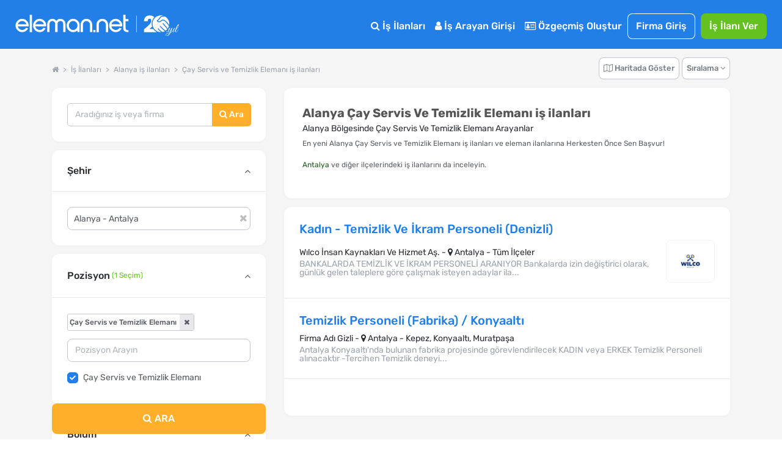

--- FILE ---
content_type: text/html; charset=utf-8
request_url: https://www.google.com/recaptcha/api2/aframe
body_size: 180
content:
<!DOCTYPE HTML><html><head><meta http-equiv="content-type" content="text/html; charset=UTF-8"></head><body><script nonce="ne8EOc5Mc3Icd_LSbmJw9w">/** Anti-fraud and anti-abuse applications only. See google.com/recaptcha */ try{var clients={'sodar':'https://pagead2.googlesyndication.com/pagead/sodar?'};window.addEventListener("message",function(a){try{if(a.source===window.parent){var b=JSON.parse(a.data);var c=clients[b['id']];if(c){var d=document.createElement('img');d.src=c+b['params']+'&rc='+(localStorage.getItem("rc::a")?sessionStorage.getItem("rc::b"):"");window.document.body.appendChild(d);sessionStorage.setItem("rc::e",parseInt(sessionStorage.getItem("rc::e")||0)+1);localStorage.setItem("rc::h",'1769285804711');}}}catch(b){}});window.parent.postMessage("_grecaptcha_ready", "*");}catch(b){}</script></body></html>

--- FILE ---
content_type: text/css
request_url: https://cdn.eleman.net/css/main.min.css?v=351
body_size: 42122
content:
@font-face{font-family:'FontAwesome';src:url(https://cdn.eleman.net/css/fonts/fontawesome-webfont.eot?v=4.7.0);src:url(https://cdn.eleman.net/css/fonts/fontawesome-webfont.eot?#iefix&v=4.7.0) format("embedded-opentype") , url(https://cdn.eleman.net/css/fonts/fontawesome-webfont.woff2?v=4.7.0) format("woff2") , url(https://cdn.eleman.net/css/fonts/fontawesome-webfont.woff?v=4.7.0) format("woff") , url(https://cdn.eleman.net/css/fonts/fontawesome-webfont.ttf?v=4.7.0) format("truetype") , url(https://cdn.eleman.net/css/fonts/fontawesome-webfont.svg?v=4.7.0#fontawesomeregular) format("svg");font-weight:400;font-style:normal}@font-face{font-family:Rubik;src:url(fonts/Rubik/Rubik-Light.woff2) format('woff2') , url(fonts/Rubik/Rubik-Light.woff) format('woff') , url(fonts/Rubik/Rubik-Light.ttf) format('truetype');font-weight:300;font-style:normal}@font-face{font-family:Rubik;src:url(fonts/Rubik/Rubik-Regular.woff2) format('woff2') , url(fonts/Rubik/Rubik-Regular.woff) format('woff') , url(fonts/Rubik/Rubik-Regular.ttf) format('truetype');font-weight:400;font-style:normal}@font-face{font-family:Rubik;src:url(fonts/Rubik/Rubik-Medium.woff2) format('woff2') , url(fonts/Rubik/Rubik-Medium.woff) format('woff') , url(fonts/Rubik/Rubik-Medium.ttf) format('truetype');font-weight:500;font-style:normal}@font-face{font-family:Rubik;src:url(fonts/Rubik/Rubik-SemiBold.woff2) format('woff2') , url(fonts/Rubik/Rubik-SemiBold.woff) format('woff') , url(fonts/Rubik/Rubik-SemiBold.ttf) format('truetype');font-weight:600;font-style:normal}@font-face{font-family:Rubik;src:url(fonts/Rubik/Rubik-Bold.woff2) format('woff2') , url(fonts/Rubik/Rubik-Bold.woff) format('woff') , url(fonts/Rubik/Rubik-Bold.ttf) format('truetype');font-weight:700;font-style:normal}.icon{display:inline-block;font:14px/1 FontAwesome;font-size:inherit;text-rendering:auto;-webkit-font-smoothing:antialiased;-moz-osx-font-smoothing:grayscale}.icon-lg{font-size:1.33333333em;line-height:.75em;vertical-align:-15%}.icon-2x{font-size:2em}.icon-3x{font-size:3em}.icon-4x{font-size:4em}.icon-5x{font-size:5em}.icon-fw{width:1.28571429em;text-align:center}.icon-ul{padding-left:0;margin-left:2.14285714em;list-style-type:none}.icon-ul>li{position:relative}.icon-li{position:absolute;left:-2.14285714em;width:2.14285714em;top:.14285714em;text-align:center}.icon-li.icon-lg{left:-1.85714286em}.icon-border{padding:.2em .25em .15em;border:solid .08em #eee;border-radius:.1em}.icon-pull-left{float:left}.icon-pull-right{float:right}.icon.icon-pull-left{margin-right:.3em}.icon.icon-pull-right{margin-left:.3em}.pull-right{float:right}.pull-left{float:left}.icon.pull-left{margin-right:.3em}.icon.pull-right{margin-left:.3em}.icon-spin{-webkit-animation:icon-spin 2s infinite linear;animation:icon-spin 2s infinite linear}.icon-pulse{-webkit-animation:icon-spin 1s infinite steps(8);animation:icon-spin 1s infinite steps(8)}@-webkit-keyframes icon-spin {
0%{-webkit-transform:rotate(0deg);transform:rotate(0deg)}
100%{-webkit-transform:rotate(359deg);transform:rotate(359deg)}
}@keyframes icon-spin {
0%{-webkit-transform:rotate(0deg);transform:rotate(0deg)}
100%{-webkit-transform:rotate(359deg);transform:rotate(359deg)}
}.icon-rotate-90{-ms-filter:progid:DXImageTransform.Microsoft.BasicImage(rotation=1);-webkit-transform:rotate(90deg);-ms-transform:rotate(90deg);transform:rotate(90deg)}.icon-rotate-180{-ms-filter:progid:DXImageTransform.Microsoft.BasicImage(rotation=2);-webkit-transform:rotate(180deg);-ms-transform:rotate(180deg);transform:rotate(180deg)}.icon-rotate-270{-ms-filter:progid:DXImageTransform.Microsoft.BasicImage(rotation=3);-webkit-transform:rotate(270deg);-ms-transform:rotate(270deg);transform:rotate(270deg)}.icon-flip-horizontal{-ms-filter:"progid:DXImageTransform.Microsoft.BasicImage(rotation=0,mirror=1)";-webkit-transform:scale(-1,1);-ms-transform:scale(-1,1);transform:scale(-1,1)}.icon-flip-vertical{-ms-filter:"progid:DXImageTransform.Microsoft.BasicImage(rotation=2,mirror=1)";-webkit-transform:scale(1,-1);-ms-transform:scale(1,-1);transform:scale(1,-1)}:root .icon-rotate-90,:root .icon-rotate-180,:root .icon-rotate-270,:root .icon-flip-horizontal,:root .icon-flip-vertical{filter:none}.icon-stack{position:relative;display:inline-block;width:2em;height:2em;line-height:2em;vertical-align:middle}.icon-stack-1x,.icon-stack-2x{position:absolute;left:0;width:100%;text-align:center}.icon-stack-1x{line-height:inherit}.icon-stack-2x{font-size:2em}.icon-inverse{color:#fff}.icon-glass:before{content:"\f000"}.icon-music:before{content:"\f001"}.icon-search:before{content:"\f002"}.icon-envelope-o:before{content:"\f003"}.icon-heart:before{content:"\f004"}.icon-star:before{content:"\f005"}.icon-star-o:before{content:"\f006"}.icon-user:before{content:"\f007"}.icon-film:before{content:"\f008"}.icon-th-large:before{content:"\f009"}.icon-th:before{content:"\f00a"}.icon-th-list:before{content:"\f00b"}.icon-check:before{content:"\f00c"}.icon-remove:before,.icon-close:before,.icon-times:before{content:"\f00d"}.icon-search-plus:before{content:"\f00e"}.icon-search-minus:before{content:"\f010"}.icon-power-off:before{content:"\f011"}.icon-signal:before{content:"\f012"}.icon-gear:before,.icon-cog:before{content:"\f013"}.icon-trash-o:before{content:"\f014"}.icon-home:before{content:"\f015"}.icon-file-o:before{content:"\f016"}.icon-clock-o:before{content:"\f017"}.icon-road:before{content:"\f018"}.icon-download:before{content:"\f019"}.icon-arrow-circle-o-down:before{content:"\f01a"}.icon-arrow-circle-o-up:before{content:"\f01b"}.icon-inbox:before{content:"\f01c"}.icon-play-circle-o:before{content:"\f01d"}.icon-rotate-right:before,.icon-repeat:before{content:"\f01e"}.icon-refresh:before{content:"\f021"}.icon-list-alt:before{content:"\f022"}.icon-lock:before{content:"\f023"}.icon-flag:before{content:"\f024"}.icon-headphones:before{content:"\f025"}.icon-volume-off:before{content:"\f026"}.icon-volume-down:before{content:"\f027"}.icon-volume-up:before{content:"\f028"}.icon-qrcode:before{content:"\f029"}.icon-barcode:before{content:"\f02a"}.icon-tag:before{content:"\f02b"}.icon-tags:before{content:"\f02c"}.icon-book:before{content:"\f02d"}.icon-bookmark:before{content:"\f02e"}.icon-print:before{content:"\f02f"}.icon-camera:before{content:"\f030"}.icon-font:before{content:"\f031"}.icon-bold:before{content:"\f032"}.icon-italic:before{content:"\f033"}.icon-text-height:before{content:"\f034"}.icon-text-width:before{content:"\f035"}.icon-align-left:before{content:"\f036"}.icon-align-center:before{content:"\f037"}.icon-align-right:before{content:"\f038"}.icon-align-justify:before{content:"\f039"}.icon-list:before{content:"\f03a"}.icon-dedent:before,.icon-outdent:before{content:"\f03b"}.icon-indent:before{content:"\f03c"}.icon-video-camera:before{content:"\f03d"}.icon-photo:before,.icon-image:before,.icon-picture-o:before{content:"\f03e"}.icon-pencil:before{content:"\f040"}.icon-map-marker:before{content:"\f041"}.icon-adjust:before{content:"\f042"}.icon-tint:before{content:"\f043"}.icon-edit:before,.icon-pencil-square-o:before{content:"\f044"}.icon-share-square-o:before{content:"\f045"}.icon-check-square-o:before{content:"\f046"}.icon-arrows:before{content:"\f047"}.icon-step-backward:before{content:"\f048"}.icon-fast-backward:before{content:"\f049"}.icon-backward:before{content:"\f04a"}.icon-play:before{content:"\f04b"}.icon-pause:before{content:"\f04c"}.icon-stop:before{content:"\f04d"}.icon-forward:before{content:"\f04e"}.icon-fast-forward:before{content:"\f050"}.icon-step-forward:before{content:"\f051"}.icon-eject:before{content:"\f052"}.icon-chevron-left:before{content:"\f053"}.icon-chevron-right:before{content:"\f054"}.icon-plus-circle:before{content:"\f055"}.icon-minus-circle:before{content:"\f056"}.icon-times-circle:before{content:"\f057"}.icon-check-circle:before{content:"\f058"}.icon-question-circle:before{content:"\f059"}.icon-info-circle:before{content:"\f05a"}.icon-crosshairs:before{content:"\f05b"}.icon-times-circle-o:before{content:"\f05c"}.icon-check-circle-o:before{content:"\f05d"}.icon-ban:before{content:"\f05e"}.icon-arrow-left:before{content:"\f060"}.icon-arrow-right:before{content:"\f061"}.icon-arrow-up:before{content:"\f062"}.icon-arrow-down:before{content:"\f063"}.icon-mail-forward:before,.icon-share:before{content:"\f064"}.icon-expand:before{content:"\f065"}.icon-compress:before{content:"\f066"}.icon-plus:before{content:"\f067"}.icon-minus:before{content:"\f068"}.icon-asterisk:before{content:"\f069"}.icon-exclamation-circle:before{content:"\f06a"}.icon-gift:before{content:"\f06b"}.icon-leaf:before{content:"\f06c"}.icon-fire:before{content:"\f06d"}.icon-eye:before{content:"\f06e"}.icon-eye-slash:before{content:"\f070"}.icon-warning:before,.icon-exclamation-triangle:before{content:"\f071"}.icon-plane:before{content:"\f072"}.icon-calendar:before{content:"\f073"}.icon-random:before{content:"\f074"}.icon-comment:before{content:"\f075"}.icon-magnet:before{content:"\f076"}.icon-chevron-up:before{content:"\f077"}.icon-chevron-down:before{content:"\f078"}.icon-retweet:before{content:"\f079"}.icon-shopping-cart:before{content:"\f07a"}.icon-folder:before{content:"\f07b"}.icon-folder-open:before{content:"\f07c"}.icon-arrows-v:before{content:"\f07d"}.icon-arrows-h:before{content:"\f07e"}.icon-bar-chart-o:before,.icon-bar-chart:before{content:"\f080"}.icon-twitter-square:before{content:"\f081"}.icon-facebook-square:before{content:"\f082"}.icon-camera-retro:before{content:"\f083"}.icon-key:before{content:"\f084"}.icon-gears:before,.icon-cogs:before{content:"\f085"}.icon-comments:before{content:"\f086"}.icon-thumbs-o-up:before{content:"\f087"}.icon-thumbs-o-down:before{content:"\f088"}.icon-star-half:before{content:"\f089"}.icon-heart-o:before{content:"\f08a"}.icon-sign-out:before{content:"\f08b"}.icon-linkedin-square:before{content:"\f08c"}.icon-thumb-tack:before{content:"\f08d"}.icon-external-link:before{content:"\f08e"}.icon-sign-in:before{content:"\f090"}.icon-trophy:before{content:"\f091"}.icon-github-square:before{content:"\f092"}.icon-upload:before{content:"\f093"}.icon-lemon-o:before{content:"\f094"}.icon-phone:before{content:"\f095"}.icon-square-o:before{content:"\f096"}.icon-bookmark-o:before{content:"\f097"}.icon-phone-square:before{content:"\f098"}.icon-twitter:before{content:"\f099"}.icon-facebook-f:before,.icon-facebook:before{content:"\f09a"}.icon-github:before{content:"\f09b"}.icon-unlock:before{content:"\f09c"}.icon-credit-card:before{content:"\f09d"}.icon-feed:before,.icon-rss:before{content:"\f09e"}.icon-hdd-o:before{content:"\f0a0"}.icon-bullhorn:before{content:"\f0a1"}.icon-bell:before{content:"\f0f3"}.icon-certificate:before{content:"\f0a3"}.icon-hand-o-right:before{content:"\f0a4"}.icon-hand-o-left:before{content:"\f0a5"}.icon-hand-o-up:before{content:"\f0a6"}.icon-hand-o-down:before{content:"\f0a7"}.icon-arrow-circle-left:before{content:"\f0a8"}.icon-arrow-circle-right:before{content:"\f0a9"}.icon-arrow-circle-up:before{content:"\f0aa"}.icon-arrow-circle-down:before{content:"\f0ab"}.icon-globe:before{content:"\f0ac"}.icon-wrench:before{content:"\f0ad"}.icon-tasks:before{content:"\f0ae"}.icon-filter:before{content:"\f0b0"}.icon-briefcase:before{content:"\f0b1"}.icon-arrows-alt:before{content:"\f0b2"}.icon-group:before,.icon-users:before{content:"\f0c0"}.icon-chain:before,.icon-link:before{content:"\f0c1"}.icon-cloud:before{content:"\f0c2"}.icon-flask:before{content:"\f0c3"}.icon-cut:before,.icon-scissors:before{content:"\f0c4"}.icon-copy:before,.icon-files-o:before{content:"\f0c5"}.icon-paperclip:before{content:"\f0c6"}.icon-save:before,.icon-floppy-o:before{content:"\f0c7"}.icon-square:before{content:"\f0c8"}.icon-navicon:before,.icon-reorder:before,.icon-bars:before{content:"\f0c9"}.icon-list-ul:before{content:"\f0ca"}.icon-list-ol:before{content:"\f0cb"}.icon-strikethrough:before{content:"\f0cc"}.icon-underline:before{content:"\f0cd"}.icon-table:before{content:"\f0ce"}.icon-magic:before{content:"\f0d0"}.icon-truck:before{content:"\f0d1"}.icon-pinterest:before{content:"\f0d2"}.icon-pinterest-square:before{content:"\f0d3"}.icon-google-plus-square:before{content:"\f0d4"}.icon-google-plus:before{content:"\f0d5"}.icon-money:before{content:"\f0d6"}.icon-caret-down:before{content:"\f0d7"}.icon-caret-up:before{content:"\f0d8"}.icon-caret-left:before{content:"\f0d9"}.icon-caret-right:before{content:"\f0da"}.icon-columns:before{content:"\f0db"}.icon-unsorted:before,.icon-sort:before{content:"\f0dc"}.icon-sort-down:before,.icon-sort-desc:before{content:"\f0dd"}.icon-sort-up:before,.icon-sort-asc:before{content:"\f0de"}.icon-envelope:before{content:"\f0e0"}.icon-linkedin:before{content:"\f0e1"}.icon-rotate-left:before,.icon-undo:before{content:"\f0e2"}.icon-legal:before,.icon-gavel:before{content:"\f0e3"}.icon-dashboard:before,.icon-tachometer:before{content:"\f0e4"}.icon-comment-o:before{content:"\f0e5"}.icon-comments-o:before{content:"\f0e6"}.icon-flash:before,.icon-bolt:before{content:"\f0e7"}.icon-sitemap:before{content:"\f0e8"}.icon-umbrella:before{content:"\f0e9"}.icon-paste:before,.icon-clipboard:before{content:"\f0ea"}.icon-lightbulb-o:before{content:"\f0eb"}.icon-exchange:before{content:"\f0ec"}.icon-cloud-download:before{content:"\f0ed"}.icon-cloud-upload:before{content:"\f0ee"}.icon-user-md:before{content:"\f0f0"}.icon-stethoscope:before{content:"\f0f1"}.icon-suitcase:before{content:"\f0f2"}.icon-bell-o:before{content:"\f0a2"}.icon-coffee:before{content:"\f0f4"}.icon-cutlery:before{content:"\f0f5"}.icon-file-text-o:before{content:"\f0f6"}.icon-building-o:before{content:"\f0f7"}.icon-hospital-o:before{content:"\f0f8"}.icon-ambulance:before{content:"\f0f9"}.icon-medkit:before{content:"\f0fa"}.icon-fighter-jet:before{content:"\f0fb"}.icon-beer:before{content:"\f0fc"}.icon-h-square:before{content:"\f0fd"}.icon-plus-square:before{content:"\f0fe"}.icon-angle-double-left:before{content:"\f100"}.icon-angle-double-right:before{content:"\f101"}.icon-angle-double-up:before{content:"\f102"}.icon-angle-double-down:before{content:"\f103"}.icon-angle-left:before{content:"\f104"}.icon-angle-right:before{content:"\f105"}.icon-angle-up:before{content:"\f106"}.icon-angle-down:before{content:"\f107"}.icon-desktop:before{content:"\f108"}.icon-laptop:before{content:"\f109"}.icon-tablet:before{content:"\f10a"}.icon-mobile-phone:before,.icon-mobile:before{content:"\f10b"}.icon-circle-o:before{content:"\f10c"}.icon-quote-left:before{content:"\f10d"}.icon-quote-right:before{content:"\f10e"}.icon-spinner:before{content:"\f110"}.icon-circle:before{content:"\f111"}.icon-mail-reply:before,.icon-reply:before{content:"\f112"}.icon-github-alt:before{content:"\f113"}.icon-folder-o:before{content:"\f114"}.icon-folder-open-o:before{content:"\f115"}.icon-smile-o:before{content:"\f118"}.icon-frown-o:before{content:"\f119"}.icon-meh-o:before{content:"\f11a"}.icon-gamepad:before{content:"\f11b"}.icon-keyboard-o:before{content:"\f11c"}.icon-flag-o:before{content:"\f11d"}.icon-flag-checkered:before{content:"\f11e"}.icon-terminal:before{content:"\f120"}.icon-code:before{content:"\f121"}.icon-mail-reply-all:before,.icon-reply-all:before{content:"\f122"}.icon-star-half-empty:before,.icon-star-half-full:before,.icon-star-half-o:before{content:"\f123"}.icon-location-arrow:before{content:"\f124"}.icon-crop:before{content:"\f125"}.icon-code-fork:before{content:"\f126"}.icon-unlink:before,.icon-chain-broken:before{content:"\f127"}.icon-question:before{content:"\f128"}.icon-info:before{content:"\f129"}.icon-exclamation:before{content:"\f12a"}.icon-superscript:before{content:"\f12b"}.icon-subscript:before{content:"\f12c"}.icon-eraser:before{content:"\f12d"}.icon-puzzle-piece:before{content:"\f12e"}.icon-microphone:before{content:"\f130"}.icon-microphone-slash:before{content:"\f131"}.icon-shield:before{content:"\f132"}.icon-calendar-o:before{content:"\f133"}.icon-fire-extinguisher:before{content:"\f134"}.icon-rocket:before{content:"\f135"}.icon-maxcdn:before{content:"\f136"}.icon-chevron-circle-left:before{content:"\f137"}.icon-chevron-circle-right:before{content:"\f138"}.icon-chevron-circle-up:before{content:"\f139"}.icon-chevron-circle-down:before{content:"\f13a"}.icon-html5:before{content:"\f13b"}.icon-css3:before{content:"\f13c"}.icon-anchor:before{content:"\f13d"}.icon-unlock-alt:before{content:"\f13e"}.icon-bullseye:before{content:"\f140"}.icon-ellipsis-h:before{content:"\f141"}.icon-ellipsis-v:before{content:"\f142"}.icon-rss-square:before{content:"\f143"}.icon-play-circle:before{content:"\f144"}.icon-ticket:before{content:"\f145"}.icon-minus-square:before{content:"\f146"}.icon-minus-square-o:before{content:"\f147"}.icon-level-up:before{content:"\f148"}.icon-level-down:before{content:"\f149"}.icon-check-square:before{content:"\f14a"}.icon-pencil-square:before{content:"\f14b"}.icon-external-link-square:before{content:"\f14c"}.icon-share-square:before{content:"\f14d"}.icon-compass:before{content:"\f14e"}.icon-toggle-down:before,.icon-caret-square-o-down:before{content:"\f150"}.icon-toggle-up:before,.icon-caret-square-o-up:before{content:"\f151"}.icon-toggle-right:before,.icon-caret-square-o-right:before{content:"\f152"}.icon-euro:before,.icon-eur:before{content:"\f153"}.icon-gbp:before{content:"\f154"}.icon-dollar:before,.icon-usd:before{content:"\f155"}.icon-rupee:before,.icon-inr:before{content:"\f156"}.icon-cny:before,.icon-rmb:before,.icon-yen:before,.icon-jpy:before{content:"\f157"}.icon-ruble:before,.icon-rouble:before,.icon-rub:before{content:"\f158"}.icon-won:before,.icon-krw:before{content:"\f159"}.icon-bitcoin:before,.icon-btc:before{content:"\f15a"}.icon-file:before{content:"\f15b"}.icon-file-text:before{content:"\f15c"}.icon-sort-alpha-asc:before{content:"\f15d"}.icon-sort-alpha-desc:before{content:"\f15e"}.icon-sort-amount-asc:before{content:"\f160"}.icon-sort-amount-desc:before{content:"\f161"}.icon-sort-numeric-asc:before{content:"\f162"}.icon-sort-numeric-desc:before{content:"\f163"}.icon-thumbs-up:before{content:"\f164"}.icon-thumbs-down:before{content:"\f165"}.icon-youtube-square:before{content:"\f166"}.icon-youtube:before{content:"\f167"}.icon-xing:before{content:"\f168"}.icon-xing-square:before{content:"\f169"}.icon-youtube-play:before{content:"\f16a"}.icon-dropbox:before{content:"\f16b"}.icon-stack-overflow:before{content:"\f16c"}.icon-instagram:before{content:"\f16d"}.icon-flickr:before{content:"\f16e"}.icon-adn:before{content:"\f170"}.icon-bitbucket:before{content:"\f171"}.icon-bitbucket-square:before{content:"\f172"}.icon-tumblr:before{content:"\f173"}.icon-tumblr-square:before{content:"\f174"}.icon-long-arrow-down:before{content:"\f175"}.icon-long-arrow-up:before{content:"\f176"}.icon-long-arrow-left:before{content:"\f177"}.icon-long-arrow-right:before{content:"\f178"}.icon-apple:before{content:"\f179"}.icon-windows:before{content:"\f17a"}.icon-android:before{content:"\f17b"}.icon-linux:before{content:"\f17c"}.icon-dribbble:before{content:"\f17d"}.icon-skype:before{content:"\f17e"}.icon-foursquare:before{content:"\f180"}.icon-trello:before{content:"\f181"}.icon-female:before{content:"\f182"}.icon-male:before{content:"\f183"}.icon-gittip:before,.icon-gratipay:before{content:"\f184"}.icon-sun-o:before{content:"\f185"}.icon-moon-o:before{content:"\f186"}.icon-archive:before{content:"\f187"}.icon-bug:before{content:"\f188"}.icon-vk:before{content:"\f189"}.icon-weibo:before{content:"\f18a"}.icon-renren:before{content:"\f18b"}.icon-pagelines:before{content:"\f18c"}.icon-stack-exchange:before{content:"\f18d"}.icon-arrow-circle-o-right:before{content:"\f18e"}.icon-arrow-circle-o-left:before{content:"\f190"}.icon-toggle-left:before,.icon-caret-square-o-left:before{content:"\f191"}.icon-dot-circle-o:before{content:"\f192"}.icon-wheelchair:before{content:"\f193"}.icon-vimeo-square:before{content:"\f194"}.icon-turkish-lira:before,.icon-try:before{content:"\f195"}.icon-plus-square-o:before{content:"\f196"}.icon-space-shuttle:before{content:"\f197"}.icon-slack:before{content:"\f198"}.icon-envelope-square:before{content:"\f199"}.icon-wordpress:before{content:"\f19a"}.icon-openid:before{content:"\f19b"}.icon-institution:before,.icon-bank:before,.icon-university:before{content:"\f19c"}.icon-mortar-board:before,.icon-graduation-cap:before{content:"\f19d"}.icon-yahoo:before{content:"\f19e"}.icon-google:before{content:"\f1a0"}.icon-reddit:before{content:"\f1a1"}.icon-reddit-square:before{content:"\f1a2"}.icon-stumbleupon-circle:before{content:"\f1a3"}.icon-stumbleupon:before{content:"\f1a4"}.icon-delicious:before{content:"\f1a5"}.icon-digg:before{content:"\f1a6"}.icon-pied-piper-pp:before{content:"\f1a7"}.icon-pied-piper-alt:before{content:"\f1a8"}.icon-drupal:before{content:"\f1a9"}.icon-joomla:before{content:"\f1aa"}.icon-language:before{content:"\f1ab"}.icon-fax:before{content:"\f1ac"}.icon-building:before{content:"\f1ad"}.icon-child:before{content:"\f1ae"}.icon-paw:before{content:"\f1b0"}.icon-spoon:before{content:"\f1b1"}.icon-cube:before{content:"\f1b2"}.icon-cubes:before{content:"\f1b3"}.icon-behance:before{content:"\f1b4"}.icon-behance-square:before{content:"\f1b5"}.icon-steam:before{content:"\f1b6"}.icon-steam-square:before{content:"\f1b7"}.icon-recycle:before{content:"\f1b8"}.icon-automobile:before,.icon-car:before{content:"\f1b9"}.icon-cab:before,.icon-taxi:before{content:"\f1ba"}.icon-tree:before{content:"\f1bb"}.icon-spotify:before{content:"\f1bc"}.icon-deviantart:before{content:"\f1bd"}.icon-soundcloud:before{content:"\f1be"}.icon-database:before{content:"\f1c0"}.icon-file-pdf-o:before{content:"\f1c1"}.icon-file-word-o:before{content:"\f1c2"}.icon-file-excel-o:before{content:"\f1c3"}.icon-file-powerpoint-o:before{content:"\f1c4"}.icon-file-photo-o:before,.icon-file-picture-o:before,.icon-file-image-o:before{content:"\f1c5"}.icon-file-zip-o:before,.icon-file-archive-o:before{content:"\f1c6"}.icon-file-sound-o:before,.icon-file-audio-o:before{content:"\f1c7"}.icon-file-movie-o:before,.icon-file-video-o:before{content:"\f1c8"}.icon-file-code-o:before{content:"\f1c9"}.icon-vine:before{content:"\f1ca"}.icon-codepen:before{content:"\f1cb"}.icon-jsfiddle:before{content:"\f1cc"}.icon-life-bouy:before,.icon-life-buoy:before,.icon-life-saver:before,.icon-support:before,.icon-life-ring:before{content:"\f1cd"}.icon-circle-o-notch:before{content:"\f1ce"}.icon-ra:before,.icon-resistance:before,.icon-rebel:before{content:"\f1d0"}.icon-ge:before,.icon-empire:before{content:"\f1d1"}.icon-git-square:before{content:"\f1d2"}.icon-git:before{content:"\f1d3"}.icon-y-combinator-square:before,.icon-yc-square:before,.icon-hacker-news:before{content:"\f1d4"}.icon-tencent-weibo:before{content:"\f1d5"}.icon-qq:before{content:"\f1d6"}.icon-wechat:before,.icon-weixin:before{content:"\f1d7"}.icon-send:before,.icon-paper-plane:before{content:"\f1d8"}.icon-send-o:before,.icon-paper-plane-o:before{content:"\f1d9"}.icon-history:before{content:"\f1da"}.icon-circle-thin:before{content:"\f1db"}.icon-header:before{content:"\f1dc"}.icon-paragraph:before{content:"\f1dd"}.icon-sliders:before{content:"\f1de"}.icon-share-alt:before{content:"\f1e0"}.icon-share-alt-square:before{content:"\f1e1"}.icon-bomb:before{content:"\f1e2"}.icon-soccer-ball-o:before,.icon-futbol-o:before{content:"\f1e3"}.icon-tty:before{content:"\f1e4"}.icon-binoculars:before{content:"\f1e5"}.icon-plug:before{content:"\f1e6"}.icon-slideshare:before{content:"\f1e7"}.icon-twitch:before{content:"\f1e8"}.icon-yelp:before{content:"\f1e9"}.icon-newspaper-o:before{content:"\f1ea"}.icon-wifi:before{content:"\f1eb"}.icon-calculator:before{content:"\f1ec"}.icon-paypal:before{content:"\f1ed"}.icon-google-wallet:before{content:"\f1ee"}.icon-cc-visa:before{content:"\f1f0"}.icon-cc-mastercard:before{content:"\f1f1"}.icon-cc-discover:before{content:"\f1f2"}.icon-cc-amex:before{content:"\f1f3"}.icon-cc-paypal:before{content:"\f1f4"}.icon-cc-stripe:before{content:"\f1f5"}.icon-bell-slash:before{content:"\f1f6"}.icon-bell-slash-o:before{content:"\f1f7"}.icon-trash:before{content:"\f1f8"}.icon-copyright:before{content:"\f1f9"}.icon-at:before{content:"\f1fa"}.icon-eyedropper:before{content:"\f1fb"}.icon-paint-brush:before{content:"\f1fc"}.icon-birthday-cake:before{content:"\f1fd"}.icon-area-chart:before{content:"\f1fe"}.icon-pie-chart:before{content:"\f200"}.icon-line-chart:before{content:"\f201"}.icon-lastfm:before{content:"\f202"}.icon-lastfm-square:before{content:"\f203"}.icon-toggle-off:before{content:"\f204"}.icon-toggle-on:before{content:"\f205"}.icon-bicycle:before{content:"\f206"}.icon-bus:before{content:"\f207"}.icon-ioxhost:before{content:"\f208"}.icon-angellist:before{content:"\f209"}.icon-cc:before{content:"\f20a"}.icon-shekel:before,.icon-sheqel:before,.icon-ils:before{content:"\f20b"}.icon-meanpath:before{content:"\f20c"}.icon-buysellads:before{content:"\f20d"}.icon-connectdevelop:before{content:"\f20e"}.icon-dashcube:before{content:"\f210"}.icon-forumbee:before{content:"\f211"}.icon-leanpub:before{content:"\f212"}.icon-sellsy:before{content:"\f213"}.icon-shirtsinbulk:before{content:"\f214"}.icon-simplybuilt:before{content:"\f215"}.icon-skyatlas:before{content:"\f216"}.icon-cart-plus:before{content:"\f217"}.icon-cart-arrow-down:before{content:"\f218"}.icon-diamond:before{content:"\f219"}.icon-ship:before{content:"\f21a"}.icon-user-secret:before{content:"\f21b"}.icon-motorcycle:before{content:"\f21c"}.icon-street-view:before{content:"\f21d"}.icon-heartbeat:before{content:"\f21e"}.icon-venus:before{content:"\f221"}.icon-mars:before{content:"\f222"}.icon-mercury:before{content:"\f223"}.icon-intersex:before,.icon-transgender:before{content:"\f224"}.icon-transgender-alt:before{content:"\f225"}.icon-venus-double:before{content:"\f226"}.icon-mars-double:before{content:"\f227"}.icon-venus-mars:before{content:"\f228"}.icon-mars-stroke:before{content:"\f229"}.icon-mars-stroke-v:before{content:"\f22a"}.icon-mars-stroke-h:before{content:"\f22b"}.icon-neuter:before{content:"\f22c"}.icon-genderless:before{content:"\f22d"}.icon-facebook-official:before{content:"\f230"}.icon-pinterest-p:before{content:"\f231"}.icon-whatsapp:before{content:"\f232"}.icon-server:before{content:"\f233"}.icon-user-plus:before{content:"\f234"}.icon-user-times:before{content:"\f235"}.icon-hotel:before,.icon-bed:before{content:"\f236"}.icon-viacoin:before{content:"\f237"}.icon-train:before{content:"\f238"}.icon-subway:before{content:"\f239"}.icon-medium:before{content:"\f23a"}.icon-yc:before,.icon-y-combinator:before{content:"\f23b"}.icon-optin-monster:before{content:"\f23c"}.icon-opencart:before{content:"\f23d"}.icon-expeditedssl:before{content:"\f23e"}.icon-battery-4:before,.icon-battery:before,.icon-battery-full:before{content:"\f240"}.icon-battery-3:before,.icon-battery-three-quarters:before{content:"\f241"}.icon-battery-2:before,.icon-battery-half:before{content:"\f242"}.icon-battery-1:before,.icon-battery-quarter:before{content:"\f243"}.icon-battery-0:before,.icon-battery-empty:before{content:"\f244"}.icon-mouse-pointer:before{content:"\f245"}.icon-i-cursor:before{content:"\f246"}.icon-object-group:before{content:"\f247"}.icon-object-ungroup:before{content:"\f248"}.icon-sticky-note:before{content:"\f249"}.icon-sticky-note-o:before{content:"\f24a"}.icon-cc-jcb:before{content:"\f24b"}.icon-cc-diners-club:before{content:"\f24c"}.icon-clone:before{content:"\f24d"}.icon-balance-scale:before{content:"\f24e"}.icon-hourglass-o:before{content:"\f250"}.icon-hourglass-1:before,.icon-hourglass-start:before{content:"\f251"}.icon-hourglass-2:before,.icon-hourglass-half:before{content:"\f252"}.icon-hourglass-3:before,.icon-hourglass-end:before{content:"\f253"}.icon-hourglass:before{content:"\f254"}.icon-hand-grab-o:before,.icon-hand-rock-o:before{content:"\f255"}.icon-hand-stop-o:before,.icon-hand-paper-o:before{content:"\f256"}.icon-hand-scissors-o:before{content:"\f257"}.icon-hand-lizard-o:before{content:"\f258"}.icon-hand-spock-o:before{content:"\f259"}.icon-hand-pointer-o:before{content:"\f25a"}.icon-hand-peace-o:before{content:"\f25b"}.icon-trademark:before{content:"\f25c"}.icon-registered:before{content:"\f25d"}.icon-creative-commons:before{content:"\f25e"}.icon-gg:before{content:"\f260"}.icon-gg-circle:before{content:"\f261"}.icon-tripadvisor:before{content:"\f262"}.icon-odnoklassniki:before{content:"\f263"}.icon-odnoklassniki-square:before{content:"\f264"}.icon-get-pocket:before{content:"\f265"}.icon-wikipedia-w:before{content:"\f266"}.icon-safari:before{content:"\f267"}.icon-chrome:before{content:"\f268"}.icon-firefox:before{content:"\f269"}.icon-opera:before{content:"\f26a"}.icon-internet-explorer:before{content:"\f26b"}.icon-tv:before,.icon-television:before{content:"\f26c"}.icon-contao:before{content:"\f26d"}.icon-500px:before{content:"\f26e"}.icon-amazon:before{content:"\f270"}.icon-calendar-plus-o:before{content:"\f271"}.icon-calendar-minus-o:before{content:"\f272"}.icon-calendar-times-o:before{content:"\f273"}.icon-calendar-check-o:before{content:"\f274"}.icon-industry:before{content:"\f275"}.icon-map-pin:before{content:"\f276"}.icon-map-signs:before{content:"\f277"}.icon-map-o:before{content:"\f278"}.icon-map:before{content:"\f279"}.icon-commenting:before{content:"\f27a"}.icon-commenting-o:before{content:"\f27b"}.icon-houzz:before{content:"\f27c"}.icon-vimeo:before{content:"\f27d"}.icon-black-tie:before{content:"\f27e"}.icon-fonticons:before{content:"\f280"}.icon-reddit-alien:before{content:"\f281"}.icon-edge:before{content:"\f282"}.icon-credit-card-alt:before{content:"\f283"}.icon-codiepie:before{content:"\f284"}.icon-modx:before{content:"\f285"}.icon-fort-awesome:before{content:"\f286"}.icon-usb:before{content:"\f287"}.icon-product-hunt:before{content:"\f288"}.icon-mixcloud:before{content:"\f289"}.icon-scribd:before{content:"\f28a"}.icon-pause-circle:before{content:"\f28b"}.icon-pause-circle-o:before{content:"\f28c"}.icon-stop-circle:before{content:"\f28d"}.icon-stop-circle-o:before{content:"\f28e"}.icon-shopping-bag:before{content:"\f290"}.icon-shopping-basket:before{content:"\f291"}.icon-hashtag:before{content:"\f292"}.icon-bluetooth:before{content:"\f293"}.icon-bluetooth-b:before{content:"\f294"}.icon-percent:before{content:"\f295"}.icon-gitlab:before{content:"\f296"}.icon-wpbeginner:before{content:"\f297"}.icon-wpforms:before{content:"\f298"}.icon-envira:before{content:"\f299"}.icon-universal-access:before{content:"\f29a"}.icon-wheelchair-alt:before{content:"\f29b"}.icon-question-circle-o:before{content:"\f29c"}.icon-blind:before{content:"\f29d"}.icon-audio-description:before{content:"\f29e"}.icon-volume-control-phone:before{content:"\f2a0"}.icon-braille:before{content:"\f2a1"}.icon-assistive-listening-systems:before{content:"\f2a2"}.icon-asl-interpreting:before,.icon-american-sign-language-interpreting:before{content:"\f2a3"}.icon-deafness:before,.icon-hard-of-hearing:before,.icon-deaf:before{content:"\f2a4"}.icon-glide:before{content:"\f2a5"}.icon-glide-g:before{content:"\f2a6"}.icon-signing:before,.icon-sign-language:before{content:"\f2a7"}.icon-low-vision:before{content:"\f2a8"}.icon-viadeo:before{content:"\f2a9"}.icon-viadeo-square:before{content:"\f2aa"}.icon-snapchat:before{content:"\f2ab"}.icon-snapchat-ghost:before{content:"\f2ac"}.icon-snapchat-square:before{content:"\f2ad"}.icon-pied-piper:before{content:"\f2ae"}.icon-first-order:before{content:"\f2b0"}.icon-yoast:before{content:"\f2b1"}.icon-themeisle:before{content:"\f2b2"}.icon-google-plus-circle:before,.icon-google-plus-official:before{content:"\f2b3"}.icon-fa:before,.icon-font-awesome:before{content:"\f2b4"}.icon-handshake-o:before{content:"\f2b5"}.icon-envelope-open:before{content:"\f2b6"}.icon-envelope-open-o:before{content:"\f2b7"}.icon-linode:before{content:"\f2b8"}.icon-address-book:before{content:"\f2b9"}.icon-address-book-o:before{content:"\f2ba"}.icon-vcard:before,.icon-address-card:before{content:"\f2bb"}.icon-vcard-o:before,.icon-address-card-o:before{content:"\f2bc"}.icon-user-circle:before{content:"\f2bd"}.icon-user-circle-o:before{content:"\f2be"}.icon-user-o:before{content:"\f2c0"}.icon-id-badge:before{content:"\f2c1"}.icon-drivers-license:before,.icon-id-card:before{content:"\f2c2"}.icon-drivers-license-o:before,.icon-id-card-o:before{content:"\f2c3"}.icon-quora:before{content:"\f2c4"}.icon-free-code-camp:before{content:"\f2c5"}.icon-telegram:before{content:"\f2c6"}.icon-thermometer-4:before,.icon-thermometer:before,.icon-thermometer-full:before{content:"\f2c7"}.icon-thermometer-3:before,.icon-thermometer-three-quarters:before{content:"\f2c8"}.icon-thermometer-2:before,.icon-thermometer-half:before{content:"\f2c9"}.icon-thermometer-1:before,.icon-thermometer-quarter:before{content:"\f2ca"}.icon-thermometer-0:before,.icon-thermometer-empty:before{content:"\f2cb"}.icon-shower:before{content:"\f2cc"}.icon-bathtub:before,.icon-s15:before,.icon-bath:before{content:"\f2cd"}.icon-podcast:before{content:"\f2ce"}.icon-window-maximize:before{content:"\f2d0"}.icon-window-minimize:before{content:"\f2d1"}.icon-window-restore:before{content:"\f2d2"}.icon-times-rectangle:before,.icon-window-close:before{content:"\f2d3"}.icon-times-rectangle-o:before,.icon-window-close-o:before{content:"\f2d4"}.icon-bandcamp:before{content:"\f2d5"}.icon-grav:before{content:"\f2d6"}.icon-etsy:before{content:"\f2d7"}.icon-imdb:before{content:"\f2d8"}.icon-ravelry:before{content:"\f2d9"}.icon-eercast:before{content:"\f2da"}.icon-microchip:before{content:"\f2db"}.icon-snowflake-o:before{content:"\f2dc"}.icon-superpowers:before{content:"\f2dd"}.icon-wpexplorer:before{content:"\f2de"}.icon-meetup:before{content:"\f2e0"}.sr-only{position:absolute;width:1px;height:1px;padding:0;margin:-1px;overflow:hidden;clip:rect(0,0,0,0);border:0}.sr-only-focusable:active,.sr-only-focusable:focus{position:static;width:auto;height:auto;margin:0;overflow:visible;clip:auto}progress,sub,sup{vertical-align:baseline}.fancybox-inner,.preview_component_close,.slick-list,.stars,.u-scroll-lock,svg:not(:root){overflow:hidden}.fancybox-nav span,.fancybox-title,.slick-loading .slick-slide,.slick-loading .slick-track,.text-invisible,.u-hidden_visibility{visibility:hidden}.fancybox-nav,.slick-slider,html{-webkit-tap-highlight-color:transparent}.flatpickr-calendar,.flatpickr-day,.flatpickr-days,.flatpickr-innerContainer,.flatpickr-rContainer,.flatpickr-time,.flatpickr-time input,.numInputWrapper span,.slick-slider,[type="checkbox"],[type="radio"],html,legend{box-sizing:border-box}.fancybox-nav,a,a:hover{text-decoration:none}.list-inline,.list-unstyled{list-style:none;padding-left:0}.c-button__company>img,.c-button__user>img{max-height:100%;top:50%;left:50%;position:absolute}.u-word-break-all,pre{word-break:break-all}.c-breadcrumb,.c-button,.c-order__price,.c-order__total,.c-tabs,.fancybox-error,.job-detail-navigation,.u-table-ellipsis span,.u-text-ellipsis,.u-text-nowrap,.u-text-truncate,.u-text-truncate--body,.u-text-truncate--mobilmenu,.u-text-truncate--sidebar,.u-text-truncate--text{white-space:nowrap}.l-table,.skills-table,.u-table{border-collapse:collapse}html{font-family:sans-serif;-ms-text-size-adjust:100%;-webkit-text-size-adjust:100%}*{scroll-behavior:smooth}.c-radio.anket-cevap,.easy-autocomplete a,.flatpickr-calendar.static.open,.slick-initialized .slick-slide,.u-block,article,aside,details,figcaption,figure,footer,header,main,menu,nav,section,summary{display:block}.c-info.is-visible,.c-input-group.inline,.c-navbar__mobile,.c-navbar__tablet,.c-user-card,.link-menu li,.numInputWrapper input,.numInputWrapper span,.u-inline-block,audio,canvas,progress,video{display:inline-block}audio:not([controls]){display:none;height:0}.c-checkbox__inp,.c-radio__inp,.slick-arrow.slick-hidden,.slick-slide.slick-loading img,[hidden],template{display:none}a{background-color:transparent;-webkit-text-decoration-skip:objects;color:#217fe7}a:active,a:hover{outline-width:0}abbr[title]{text-decoration:underline;text-decoration:underline dotted}.text-bolder,b,strong{font-weight:bolder}.text-italic,dfn{font-style:italic}h1{margin:.67em 0}mark{background-color:#ff0;color:#000;padding:.2em}sub,sup{font-size:75%;line-height:0;position:relative}sub{bottom:-.25em}sup{top:-.5em}img{border-style:none;vertical-align:middle}code,kbd,pre,samp{font-family:monospace,monospace;font-size:1em}button,input,select,textarea{font:inherit;margin:0}.easy-autocomplete-container ul li b,.flatpickr-time input.flatpickr-hour,.kalin,.text-bold,.u-font-weight-bold,.well .well-small .isim,dt,input.cvurgula:checked~label,optgroup{font-weight:700}button,input{overflow:visible}button,select{text-transform:none}[type="reset"],[type="submit"],button,html [type="button"]{-webkit-appearance:button}[type="button"]::-moz-focus-inner,[type="reset"]::-moz-focus-inner,[type="submit"]::-moz-focus-inner,button::-moz-focus-inner{border-style:none;padding:0}[type="button"]:-moz-focusring,[type="reset"]:-moz-focusring,[type="submit"]:-moz-focusring,button:-moz-focusring{outline:ButtonText dotted 1px}fieldset{border:1px solid silver;margin:0 2px;padding:.35em .625em .75em}legend{color:inherit;display:table;max-width:100%;padding:0;white-space:normal}textarea{overflow:auto}[type="checkbox"],[type="radio"]{padding:0}[type="number"]::-webkit-inner-spin-button,[type="number"]::-webkit-outer-spin-button{height:auto}[type="search"]{-webkit-appearance:textfield;outline-offset:-2px}[type="search"]::-webkit-search-cancel-button,[type="search"]::-webkit-search-decoration{-webkit-appearance:none}::-webkit-input-placeholder{color:inherit;opacity:.8}::-webkit-file-upload-button{-webkit-appearance:button;font:inherit}.slick-dots,.slick-dots-anasayfa{font-size:0;margin-bottom:0;z-index:2;list-style-type:none}body,button,input,select,textarea{text-rendering:optimizeLegibility;-webkit-font-smoothing:antialiased;-moz-osx-font-smoothing:grayscale;font-feature-settings:"liga" , "kern";-webkit-font-feature-settings:"liga" , "kern";-moz-font-feature-settings:"liga" , "kern";font-kerning:normal;-webkit-font-kerning:normal;-moz-font-kerning:normal}.icn{display:inline-block;width:1em;height:1em;vertical-align:-.15em;fill:currentColor}.slick-list,.slick-slider,.slick-track{position:relative;display:block}.slick-slider{-webkit-user-select:none;-moz-user-select:none;-ms-user-select:none;user-select:none;-ms-touch-action:pan-y;touch-action:pan-y}.slick-list{margin:0;padding:0}.flatpickr-current-month input.cur-year:focus,.slick-list:focus,a:focus{outline:0}.l-table tbody tr[data-toggle="table-link"],.pointer,.slick-list.dragging,.u-cursor-pointer,[data-toggle="collapse"]{cursor:pointer}.slick-slider .slick-list,.slick-slider .slick-track{-webkit-transform:translate3d(0,0,0);transform:translate3d(0,0,0)}.slick-track{left:0;top:0}.slick-track:after,.slick-track:before{content:"";display:table}.clear,.slick-track:after,.u-clearfix::after{clear:both}.slick-slide{float:left;min-height:1px;display:none}.pull-right,.u-pull-right,[dir="rtl"] .slick-slide{float:right}.flatpickr-day.disabled,.flatpickr-day.disabled:hover,.slick-slide.dragging img,.u-pointer-events-none{pointer-events:none}.padding-10,.referans-firma-listeleri .slick-initialized .slick-slide{padding:10px}.referans-firma-listeleri .slick-initialized .slick-slide img{padding:10px;box-shadow:none;transition:none;border:1px solid #e8e8e8;object-fit:contain;-o-object-fit:contain}.slick-vertical .slick-slide{display:block;height:auto;border:1px solid transparent}.slick-dots{position:absolute;bottom:0;padding:0}.slick-dots-anasayfa>li,.slick-dots>li{display:inline-block;padding:5px;cursor:pointer}.slick-dots-anasayfa>li.slick-active .slick-dot,.slick-dots>li.slick-active .slick-dot{background-color:#a9b3c0}.slick-dot,.slick-dots-anasayfa>.slick-dot{display:block;width:8px;height:8px;background-color:#e4e7eb;border-radius:50%}.slick-dots-anasayfa{display:block!important;text-align:center;padding:0}.slick-dots-anasayfa li button{width:15px;height:15px;background:#fff;border:1px solid #217fe7;border-radius:15px;cursor:pointer}.slick-dots-anasayfa .slick-active button{width:15px;height:15px;background:#217fe7;border-radius:15px}.star{background-image:url([data-uri]);background-position:left -2px;display:block;width:20px;height:16px;line-height:16px;float:left;cursor:pointer;transform:scale(1)}.fullStar{background-position:left -59px}.tmp_es{background-position:left -21px}.tmp_fs{background-position:left -40px}.fancybox-image,.fancybox-inner,.fancybox-nav,.fancybox-nav span,.fancybox-outer,.fancybox-skin,.fancybox-tmp,.fancybox-wrap,.fancybox-wrap iframe,.fancybox-wrap object{padding:0;margin:0;border:0;outline:0;vertical-align:top}.fancybox-wrap{position:absolute;top:0;left:0;z-index:8020}#donutchart,.aday_image_small,.c-dropdown,.c-form-group-floating,.c-input-icon,.easy-autocomplete,.fancybox-inner,.fancybox-outer,.fancybox-skin,.flatpickr-next-month i,.flatpickr-prev-month i,.u-relative,.u-table-ellipsis,.ustBar .text,.video_cv_ara,.video_cv_ara_mobil{position:relative}.fancybox-skin{background:#f9f9f9;color:#444;text-shadow:none;border-radius:4px}.fancybox-opened{z-index:8030}.fancybox-opened .fancybox-skin{box-shadow:0 10px 25px rgba(0,0,0,.5)}.fancybox-type-iframe .fancybox-inner{-webkit-overflow-scrolling:touch}.fancybox-error{color:#444;font:14px/20px "Helvetica Neue",Helvetica,Arial,sans-serif;margin:0;padding:15px}.fancybox-iframe,.fancybox-image{display:block;width:100%;height:100%}.fancybox-close,.fancybox-nav span{width:36px;z-index:8040;position:absolute;cursor:pointer}.fancybox-image{max-width:100%;max-height:100%}#fancybox-loading,.fancybox-close,.fancybox-next span,.fancybox-prev span{background-image:url(https://cdn.eleman.net/img_dev/fancybox-img/fancybox_sprite.png)}#fancybox-loading{position:fixed;top:50%;left:50%;margin-top:-22px;margin-left:-22px;background-position:0 -108px;opacity:.8;cursor:pointer;z-index:8060}#fancybox-loading div{width:44px;height:44px;background:url(https://cdn.eleman.net/img_dev/fancybox-img/fancybox_loading.gif) center center no-repeat}.fancybox-close{top:-18px;right:-18px;height:36px}.fancybox-nav{position:absolute;top:0;width:40%;height:100%;cursor:pointer;background:url(https://cdn.eleman.net/img_dev/fancybox-img/blank.gif);z-index:8040}.fancybox-prev{left:0}.fancybox-next{right:0}.fancybox-nav span{top:50%;height:34px;margin-top:-18px}.fancybox-prev span{left:10px;background-position:0 -36px}.fancybox-next span{right:10px;background-position:0 -72px}.fancybox-nav:hover span,.fancybox-opened .fancybox-title,.pushRegistrationDiv .close_x_button{visibility:visible}.fancybox-tmp{position:absolute;top:-99999px;left:-99999px;max-width:99999px;max-height:99999px;overflow:visible!important}.fancybox-lock{overflow:visible!important;width:auto}.fancybox-lock body{overflow:hidden!important}.fancybox-lock-test{overflow-y:hidden!important}.fancybox-overlay{position:absolute;top:0;left:0;overflow:hidden;display:none;z-index:8010;background:url(https://cdn.eleman.net/img_dev/fancybox-img/xfancybox_overlay.png.pagespeed.ic.hg6gM3MVrR.png)}.fancybox-overlay-fixed{position:fixed;bottom:0;right:0}.fancybox-lock .fancybox-overlay{overflow:auto;overflow-y:scroll}.fancybox-title{font:13px/20px "Helvetica Neue",Helvetica,Arial,sans-serif;position:relative;text-shadow:none;z-index:8050}.fancybox-title-float-wrap{position:absolute;bottom:0;right:50%;margin-bottom:-35px;z-index:8050;text-align:center}.fancybox-title-float-wrap .child{display:inline-block;margin-right:-100%;padding:2px 20px;background:rgba(0,0,0,.8);border-radius:15px;text-shadow:0 1px 2px #222;color:#fff;font-weight:700;line-height:24px;white-space:nowrap}.fancybox-title-outside-wrap{position:relative;margin-top:10px;color:#fff}#chat_container .container,.fancybox-title-inside-wrap,.padding-t10,.u-pad-top-xsmall{padding-top:10px}.fancybox-title-over-wrap{position:absolute;bottom:0;left:0;color:#fff;padding:10px;background:rgba(0,0,0,.8)}@media only screen and (-webkit-min-device-pixel-ratio:1.5),only screen and (min--moz-device-pixel-ratio:1.5),only screen and (min-device-pixel-ratio:1.5){#fancybox-loading,.fancybox-close,.fancybox-next span,.fancybox-prev span{background-image:url(https://cdn.eleman.net/img_dev/fancybox-img/xfancybox_sprite,402x.png.pagespeed.ic.SsGId0Z17m.png);background-size:44px 152px}#fancybox-loading div{background-image:url(https://cdn.eleman.net/img_dev/fancybox-img/fancybox_loading@2x.gif);background-size:24px 24px}}.flatpickr-calendar{background:#fff;overflow:hidden;max-height:0;opacity:0;visibility:hidden;text-align:center;padding:0;-webkit-animation:none;animation:none;direction:ltr;border:0;font-size:14px;line-height:24px;border-radius:8px;position:absolute;width:293.75px;transition:top .1s cubic-bezier(0,1,.5,1);z-index:99999999;box-shadow:1px 0 0 #e6e6e6 , -1px 0 0 #e6e6e6 , 0 1px 0 #e6e6e6 , 0 -1px 0 #e6e6e6 , 0 3px 13px rgba(0,0,0,.08)}.flatpickr-calendar.inline,.flatpickr-calendar.open{opacity:1;visibility:visible;overflow:visible;max-height:640px}.flatpickr-calendar.open{display:inline-block;-webkit-animation:.3s cubic-bezier(0,1,.5,1) flatpickrFadeInDown;animation:.3s cubic-bezier(0,1,.5,1) flatpickrFadeInDown}.flatpickr-calendar.inline{display:block;position:relative;top:2px}.flatpickr-calendar.static{position:relative;top:2px}.flatpickr-calendar.hasWeeks{width:auto}.flatpickr-calendar.dateIsPicked.hasTime .flatpickr-time{height:40px;border-top:1px solid #e6e6e6}.flatpickr-calendar.noCalendar.hasTime .flatpickr-time{height:auto}.flatpickr-calendar:after,.flatpickr-calendar:before{position:absolute;display:block;pointer-events:none;border:solid transparent;content:'';height:0;width:0;left:22px}.flatpickr-calendar.rightMost:after,.flatpickr-calendar.rightMost:before{left:auto;right:22px}.flatpickr-calendar:before{border-width:5px;margin:0 -5px}.flatpickr-calendar:after{border-width:4px;margin:0 -4px}.flatpickr-calendar.arrowTop:after,.flatpickr-calendar.arrowTop:before{bottom:100%}.flatpickr-calendar.arrowTop:before{border-bottom-color:#e6e6e6}.flatpickr-calendar.arrowTop:after{border-bottom-color:#fff}.flatpickr-calendar.arrowBottom:after,.flatpickr-calendar.arrowBottom:before{top:100%}.flatpickr-calendar.arrowBottom:before{border-top-color:#e6e6e6}.flatpickr-calendar.arrowBottom:after{border-top-color:#fff}.flatpickr-month{background:0 0;color:rgba(0,0,0,.9);fill:rgba(0,0,0,.9);height:28px;line-height:24px;text-align:center;position:relative;-webkit-user-select:none;-moz-user-select:none;-ms-user-select:none;user-select:none}.flatpickr-next-month,.flatpickr-prev-month{text-decoration:none;cursor:pointer;position:absolute;top:10px;height:16px;line-height:16px}.flatpickr-next-month.flatpickr-prev-month,.flatpickr-prev-month.flatpickr-prev-month{left:calc(3.57% - 1.5px)}.flatpickr-next-month.flatpickr-next-month,.flatpickr-prev-month.flatpickr-next-month{right:calc(3.57% - 1.5px)}.flatpickr-next-month:hover,.flatpickr-prev-month:hover{color:#959ea9}.flatpickr-next-month:hover svg,.flatpickr-prev-month:hover svg{fill:#f64747}.flatpickr-next-month svg,.flatpickr-prev-month svg{width:14px}.flatpickr-next-month svg path,.flatpickr-prev-month svg path{transition:fill .1s;fill:inherit}.numInputWrapper{position:relative;height:auto}.img-responsive,.numInputWrapper input,.u-full-width{width:100%}.numInputWrapper span{position:absolute;right:0;width:14px;padding:0 4px 0 2px;height:50%;line-height:50%;opacity:0;cursor:pointer;border:1px solid rgba(57,57,57,.05)}.numInputWrapper span:hover{background:rgba(0,0,0,.1)}.numInputWrapper span:active{background:rgba(0,0,0,.2)}.numInputWrapper span:after{display:block;content:"";position:absolute;top:33%}.numInputWrapper span.arrowUp{top:0;border-bottom:0}.numInputWrapper span.arrowUp:after{border-left:4px solid transparent;border-right:4px solid transparent;border-bottom:4px solid rgba(57,57,57,.6)}.numInputWrapper span.arrowDown{top:50%}.numInputWrapper span.arrowDown:after{border-left:4px solid transparent;border-right:4px solid transparent;border-top:4px solid rgba(57,57,57,.6)}.numInputWrapper span svg{width:inherit;height:auto}.numInputWrapper span svg path{fill:rgba(0,0,0,.5)}.numInputWrapper:hover{background:rgba(0,0,0,.05)}.numInputWrapper:hover span{opacity:1}.flatpickr-current-month{font-size:135%;line-height:inherit;font-weight:300;color:inherit;position:absolute;width:75%;left:12.5%;top:5px;display:inline-block;text-align:center}.flatpickr-current-month span.cur-month{font-family:inherit;font-weight:700;color:inherit;display:inline-block;padding-left:7px}.flatpickr-current-month .numInputWrapper{width:6ch;display:inline-block}.flatpickr-current-month .numInputWrapper span.arrowUp:after{border-bottom-color:rgba(0,0,0,.9)}.flatpickr-current-month .numInputWrapper span.arrowDown:after{border-top-color:rgba(0,0,0,.9)}.flatpickr-current-month input.cur-year{background:0 0;box-sizing:border-box;color:inherit;cursor:default;padding:0 0 0 .5ch;margin:0;display:inline;font-size:inherit;font-family:inherit;font-weight:300;line-height:inherit;height:initial;border:0;border-radius:0;vertical-align:initial}.easy-autocomplete-container ul li.selected div,.flatpickr-day,.flatpickr-time input.flatpickr-minute,.flatpickr-time input.flatpickr-second,.u-font-weight-regular{font-weight:400}.flatpickr-current-month input.cur-year[disabled],.flatpickr-current-month input.cur-year[disabled]:hover{font-size:100%;color:rgba(0,0,0,.5);background:0 0;pointer-events:none}.flatpickr-weekdays{background:0 0;text-align:center;overflow:hidden}.flatpickr-days,.flatpickr-weeks{padding:1px 0 0}.flatpickr-days{padding:0 2.375px;outline:0;text-align:left;width:293.75px;display:inline-block;display:-ms-flexbox;display:-webkit-flex;display:flex;-ms-flex-wrap:wrap;-webkit-flex-wrap:wrap;flex-wrap:wrap;-ms-flex-pack:distribute;-webkit-justify-content:space-around;justify-content:space-around}.flatpickr-day{background:0 0;border:1px solid transparent;border-radius:150px;color:#393939;cursor:pointer;width:14.2857143%;-ms-flex-preferred-size:14.2857143%;-webkit-flex-basis:14.2857143%;flex-basis:14.2857143%;max-width:38px;height:38px;line-height:38px;margin:0;display:inline-block;position:relative;-ms-flex-pack:center;-webkit-justify-content:center;justify-content:center;text-align:center}.u-bg-white,body{background-color:#fff}.flatpickr-day.inRange,.flatpickr-day.nextMonthDay.inRange,.flatpickr-day.nextMonthDay.today.inRange,.flatpickr-day.nextMonthDay:focus,.flatpickr-day.nextMonthDay:hover,.flatpickr-day.prevMonthDay.inRange,.flatpickr-day.prevMonthDay.today.inRange,.flatpickr-day.prevMonthDay:focus,.flatpickr-day.prevMonthDay:hover,.flatpickr-day.today.inRange,.flatpickr-day:focus,.flatpickr-day:hover{cursor:pointer;outline:0;background:#e6e6e6;border-color:#e6e6e6}.flatpickr-day.today{border-color:#959ea9}.flatpickr-day.today:focus,.flatpickr-day.today:hover{border-color:#959ea9;background:#959ea9;color:#fff}.flatpickr-day.endRange,.flatpickr-day.endRange.nextMonthDay,.flatpickr-day.endRange.prevMonthDay,.flatpickr-day.endRange:focus,.flatpickr-day.endRange:hover,.flatpickr-day.selected,.flatpickr-day.selected.nextMonthDay,.flatpickr-day.selected.prevMonthDay,.flatpickr-day.selected:focus,.flatpickr-day.selected:hover,.flatpickr-day.startRange,.flatpickr-day.startRange.nextMonthDay,.flatpickr-day.startRange.prevMonthDay,.flatpickr-day.startRange:focus,.flatpickr-day.startRange:hover{background:#569ff7;color:#fff;border-color:#569ff7}.flatpickr-day.endRange.startRange,.flatpickr-day.selected.startRange,.flatpickr-day.startRange.startRange{border-radius:50px 0 0 50px}.flatpickr-day.endRange.endRange,.flatpickr-day.selected.endRange,.flatpickr-day.startRange.endRange{border-radius:0 50px 50px 0}.flatpickr-day.inRange{border-radius:0;box-shadow:-3.75px 0 0 #e6e6e6 , 3.75px 0 0 #e6e6e6}.flatpickr-day.disabled,.flatpickr-day.disabled:hover,.flatpickr-day.nextMonthDay,.flatpickr-day.notAllowed,.flatpickr-day.notAllowed.nextMonthDay,.flatpickr-day.notAllowed.prevMonthDay,.flatpickr-day.prevMonthDay{color:rgba(57,57,57,.3);background:0 0;border-color:transparent;cursor:default}span.flatpickr-weekday{cursor:default;font-size:90%;color:rgba(0,0,0,.54);height:27.166666666666668px;line-height:24px;margin:0;background:0 0;text-align:center;display:block;float:left;width:14.28%;font-weight:700;padding-top:3.166666666666667px}.rangeMode .flatpickr-day{margin-top:1px}.flatpickr-weekwrapper{display:inline-block;float:left}.flatpickr-weekwrapper .flatpickr-weeks{padding:1px 12px 0;box-shadow:1px 0 0 #e6e6e6}.flatpickr-weekwrapper .flatpickr-weekday{float:none;width:100%}.flatpickr-weekwrapper span.flatpickr-day{display:block;width:100%;max-width:none}.flatpickr-innerContainer{display:block;display:-ms-flexbox;display:-webkit-flex;display:flex;overflow:hidden}.flatpickr-rContainer{display:inline-block;padding:0}.flatpickr-time{text-align:center;outline:0;display:block;height:0;line-height:40px;max-height:40px;overflow:hidden;transition:height .33s cubic-bezier(0,1,.5,1);display:-ms-flexbox;display:-webkit-flex;display:flex}.flatpickr-time:after{content:"";display:table;clear:both}.flatpickr-time .numInputWrapper{-ms-flex:1;-webkit-flex:1 1 0%;flex:1 1 0%;width:40%;height:40px;float:left}.flatpickr-time .numInputWrapper span.arrowUp:after{border-bottom-color:#393939}.flatpickr-time .numInputWrapper span.arrowDown:after{border-top-color:#393939}.flatpickr-time.hasSeconds .numInputWrapper{width:26%}.flatpickr-time.time24hr .numInputWrapper{width:49%}.flatpickr-time input{background:0 0;box-shadow:none;border:0;border-radius:0;text-align:center;margin:0;padding:0;height:inherit;line-height:inherit;cursor:pointer;color:#393939;font-size:14px;position:relative}.flatpickr-time input:focus{outline:0;border:0}.flatpickr-time .flatpickr-am-pm,.flatpickr-time .flatpickr-time-separator{height:inherit;display:inline-block;float:left;line-height:inherit;color:#393939;font-weight:700;width:2%;-webkit-user-select:none;-moz-user-select:none;-ms-user-select:none;user-select:none}.flatpickr-time .flatpickr-am-pm{outline:0;width:18%;cursor:pointer;text-align:center;font-weight:400}.flatpickr-time .flatpickr-am-pm:focus,.flatpickr-time .flatpickr-am-pm:hover{background:#f0f0f0}.hasTime .flatpickr-days,.hasWeeks .flatpickr-days{border-bottom:0;border-bottom-right-radius:0;border-bottom-left-radius:0}.hasWeeks .flatpickr-days{border-left:0}@media all and (-ms-high-contrast:none){.flatpickr-month{padding:0}.flatpickr-month svg{top:0!important}}@-webkit-keyframes flatpickrFadeInDown{from{opacity:0;-webkit-transform:translate3d(0,-20px,0);transform:translate3d(0,-20px,0)}to{opacity:1;-webkit-transform:none;transform:none}}@keyframes flatpickrFadeInDown{from{opacity:0;-webkit-transform:translate3d(0,-20px,0);transform:translate3d(0,-20px,0)}to{opacity:1;-webkit-transform:none;transform:none}}.easy-autocomplete.eac-blue-light input:focus,.easy-autocomplete.eac-blue-light input:hover,.easy-autocomplete.eac-blue-light ul{border-color:#66afe9;box-shadow:0 1px 1px rgba(0,0,0,.075) inset , 0 0 8px rgba(102,175,233,.6)}.easy-autocomplete.eac-blue-light ul .eac-category,.easy-autocomplete.eac-blue-light ul li{border-color:#66afe9}.easy-autocomplete.eac-blue-light ul .eac-category.selected,.easy-autocomplete.eac-blue-light ul li.selected{background-color:#ecf5fc}.easy-autocomplete.eac-green-light input:focus,.easy-autocomplete.eac-green-light input:hover,.easy-autocomplete.eac-green-light ul{border-color:#41db00;box-shadow:0 1px 1px rgba(0,0,0,.075) inset , 0 0 8px rgba(146,237,107,.6)}.easy-autocomplete.eac-green-light ul .eac-category,.easy-autocomplete.eac-green-light ul li{border-color:#41db00}.easy-autocomplete.eac-green-light ul .eac-category.selected,.easy-autocomplete.eac-green-light ul li.selected{background-color:#9eff75}.easy-autocomplete.eac-red-light input:focus,.easy-autocomplete.eac-red-light input:hover,.easy-autocomplete.eac-red-light ul{border-color:#ff5b5b;box-shadow:0 1px 1px rgba(0,0,0,.075) inset , 0 0 8px rgba(255,90,90,.6)}.easy-autocomplete.eac-red-light ul .eac-category,.easy-autocomplete.eac-red-light ul li{border-color:#ff5b5b}.easy-autocomplete.eac-red-light ul .eac-category.selected,.easy-autocomplete.eac-red-light ul li.selected{background-color:#ff8e8e}.easy-autocomplete.eac-yellow-light input:focus,.easy-autocomplete.eac-yellow-light input:hover,.easy-autocomplete.eac-yellow-light ul{border-color:#ffdb00;box-shadow:0 1px 1px rgba(0,0,0,.075) inset , 0 0 8px rgba(255,231,84,.6)}.easy-autocomplete.eac-yellow-light ul .eac-category,.easy-autocomplete.eac-yellow-light ul li{border-color:#ffdb00}.easy-autocomplete.eac-yellow-light ul .eac-category.selected,.easy-autocomplete.eac-yellow-light ul li.selected{background-color:#ffe233}.easy-autocomplete.eac-dark-light input:focus,.easy-autocomplete.eac-dark-light input:hover,.easy-autocomplete.eac-dark-light ul{border-color:#333;box-shadow:0 1px 1px rgba(0,0,0,.075) inset , 0 0 8px rgba(55,55,55,.6)}.easy-autocomplete.eac-dark ul,.easy-autocomplete.eac-dark-light ul .eac-category,.easy-autocomplete.eac-dark-light ul li,.easy-autocomplete.eac-purple ul,.easy-autocomplete.eac-yellow ul{border-color:#333}.easy-autocomplete.eac-dark-light ul .eac-category.selected,.easy-autocomplete.eac-dark-light ul li.selected{background-color:#4d4d4d;color:#fff}.easy-autocomplete.eac-blue,.easy-autocomplete.eac-dark,.easy-autocomplete.eac-dark-glass,.u-color-white{color:#fff}.easy-autocomplete.eac-dark input{background-color:#404040;border-radius:4px;box-shadow:0;color:#f6f6f6}.easy-autocomplete.eac-dark input:focus,.easy-autocomplete.eac-dark input:hover,.easy-autocomplete.eac-purple input:focus,.easy-autocomplete.eac-purple input:hover,.easy-autocomplete.eac-yellow input:focus,.easy-autocomplete.eac-yellow input:hover{border-color:#333;box-shadow:0}.easy-autocomplete.eac-dark ul .eac-category,.easy-autocomplete.eac-dark ul li{background-color:#404040;border-color:#333}.easy-autocomplete.eac-dark ul .eac-category.selected,.easy-autocomplete.eac-dark ul li.selected{background-color:#737373;color:#f6f6f6}.easy-autocomplete.eac-dark-glass input{background-color:rgba(0,0,0,.8);border-radius:4px;box-shadow:0;color:#f6f6f6}.easy-autocomplete.eac-dark-glass input:focus,.easy-autocomplete.eac-dark-glass input:hover{border-color:rgba(0,0,0,.8);box-shadow:0}.easy-autocomplete.eac-dark-glass ul{border-color:rgba(0,0,0,.8)}.easy-autocomplete.eac-dark-glass ul .eac-category,.easy-autocomplete.eac-dark-glass ul li{background-color:rgba(0,0,0,.8);border-color:rgba(0,0,0,.8)}.easy-autocomplete.eac-dark-glass ul .eac-category.selected,.easy-autocomplete.eac-dark-glass ul li.selected{background-color:rgba(64,64,64,.8);color:#f6f6f6}.easy-autocomplete.eac-dark-glass ul .eac-category:last-child,.easy-autocomplete.eac-dark-glass ul li:last-child{border-radius:0 0 4px 4px}.easy-autocomplete.eac-blue input{background-color:#6d9ed1;border-radius:4px;box-shadow:0;color:#f6f6f6}.easy-autocomplete.eac-blue input::-webkit-input-placeholder{color:#f6f6f6}.easy-autocomplete.eac-blue input:-moz-placeholder{color:#f6f6f6}.easy-autocomplete.eac-blue input::-moz-placeholder{color:#f6f6f6}.easy-autocomplete.eac-blue input:-ms-input-placeholder{color:#f6f6f6}.easy-autocomplete.eac-blue input:focus,.easy-autocomplete.eac-blue input:hover{border-color:#5a91cb;box-shadow:0}.easy-autocomplete.eac-blue ul{border-color:#5a91cb}.easy-autocomplete.eac-blue ul .eac-category,.easy-autocomplete.eac-blue ul li{background-color:#6d9ed1;border-color:#5a91cb}.easy-autocomplete.eac-yellow input,.easy-autocomplete.eac-yellow ul .eac-category,.easy-autocomplete.eac-yellow ul li{background-color:#ffdb7e;border-color:#333}.easy-autocomplete.eac-blue ul .eac-category.selected,.easy-autocomplete.eac-blue ul li.selected{background-color:#94b8dd;color:#f6f6f6}.easy-autocomplete.eac-purple,.easy-autocomplete.eac-yellow{color:#333}.easy-autocomplete.eac-yellow input{border-radius:4px;box-shadow:0;color:#333}.easy-autocomplete.eac-yellow ul .eac-category.selected,.easy-autocomplete.eac-yellow ul li.selected{background-color:#ffe9b1;color:#333}.easy-autocomplete.eac-purple input{background-color:#d6d1e7;border-color:#b8afd5;box-shadow:0;color:#333}.easy-autocomplete.eac-purple ul .eac-category,.easy-autocomplete.eac-purple ul li{background-color:#d6d1e7;border-color:#333}.easy-autocomplete.eac-purple ul .eac-category.selected,.easy-autocomplete.eac-purple ul li.selected{background-color:#ebe8f3;color:#333}.easy-autocomplete.eac-bootstrap input{border-radius:4px;border:1px solid #ccc;color:#555;padding:6px 12px}.easy-autocomplete-container{left:0;position:absolute;width:100%;z-index:2}.easy-autocomplete-container ul{background:#fff;border-top:1px dotted #ccc;display:none;margin-top:0;padding-bottom:0;padding-left:0;position:relative;top:-1px}.easy-autocomplete-container ul .eac-category,.easy-autocomplete-container ul li{background:inherit;border-color:#ccc;border-image:none;border-style:solid;border-width:0 1px;display:block;font-size:14px;font-weight:400;padding:4px 12px}.easy-autocomplete-container ul li:last-child{border-radius:0 0 2px 2px;border-width:0 1px 1px}.easy-autocomplete-container ul li.selected{background:#ebebeb;cursor:pointer}.easy-autocomplete-container ul li div{display:block;font-weight:400;word-break:break-all}.easy-autocomplete-container ul .eac-category{font-color:#aaa;font-style:italic}.eac-description .eac-item span{color:#aaa;font-style:italic;font-size:.9em}.eac-icon-left .eac-item img{margin-right:4px;max-height:30px}.eac-icon-right .eac-item{margin-top:8px;min-height:24px;position:relative}.eac-icon-right .eac-item img{margin-left:4px;max-height:30px;position:absolute;right:-4px;top:-8px}.easy-autocomplete input{box-shadow:0 1px 2px rgba(0,0,0,.1) inset;border-radius:8px;border:1px solid #c3c7cd;box-shadow:none;color:#575b61;float:none;padding:4px 12px}.easy-autocomplete input:focus,.easy-autocomplete input:hover{box-shadow:none}html{font-size:10px}*,::after,::before{box-sizing:inherit}body{margin:0;font-family:Rubik,Helvetica,Arial,sans-serif;font-size:16px;line-height:1.75;color:#575b61}button,input,select,textarea{font-family:inherit;font-size:inherit;line-height:inherit}a:hover{color:#125aa9}.margin-0,.u-clear-gap,figure{margin:0}hr{box-sizing:content-box;height:0;overflow:visible;margin-top:28px;margin-bottom:28px;border:0;border-top:1px solid #e4e7eb}.h1,.h2,.h3,.h4,.h5,.h6,h1,h2,h3,h4,h5,h6{font-family:Rubik;font-weight:400;line-height:1.1;color:#2b2d30}address,dd,dt{line-height:1.75}.h1 .small,.h1 small,.h2 .small,.h2 small,.h3 .small,.h3 small,.h4 .small,.h4 small,.h5 .small,.h5 small,.h6 .small,.h6 small,h1 .small,h1 small,h2 .small,h2 small,h3 .small,h3 small,h4 .small,h4 small,h5 .small,h5 small,h6 .small,h6 small{font-weight:400;line-height:1;color:#2b2d30}.h1,.h2,.h3,h1,h2,h3{margin-top:28px;margin-bottom:14px}.h1 .small,.h1 small,.h2 .small,.h2 small,.h3 .small,.h3 small,h1 .small,h1 small,h2 .small,h2 small,h3 .small,h3 small{font-size:65%}.h4,.h5,.h6,.u-gap-ends-small,h4,h5,h6{margin-top:14px;margin-bottom:14px}dl,ol,ul{margin-top:0}address,dl{margin-bottom:28px}.margin-b0,.margin_bottom_0,.u-clear-gap-bottom,.u-hr-line,ol ol,ol ul,ul ol,ul ul{margin-bottom:0}.h4 .small,.h4 small,.h5 .small,.h5 small,.h6 .small,.h6 small,h4 .small,h4 small,h5 .small,h5 small,h6 .small,h6 small{font-size:75%}.h1,h1{font-size:36px}.h2,h2{font-size:32px}.h3,h3{font-size:28px}.h4,.u-font-size-xl,h4{font-size:24px}.font-16,.h5,.u-font-size-regular,h5{font-size:16px}.c-package__list,.font-14,.font-size-1_4,.h6,.u-font-size-sm,h6,small{font-size:14px}p{margin:0 0 14px}ol,ul{margin-bottom:14px}.list-inline{margin-left:-5px}.list-inline>li{display:inline-block;padding-left:5px;padding-right:5px}.margin-l0,dd{margin-left:0}abbr[data-original-title],abbr[title]{cursor:help;border-bottom:1px dotted #777}.initialism{font-size:90%;text-transform:uppercase}address{font-style:normal}.u-clearfix::after,.u-clearfix::before{content:" ";display:table}.pull-left,.u-pull-left{float:left}.u-circle{border-radius:50%}.u-table{display:table}.u-table-title{font-size:13px;color:#2b2d30;font-weight:500;line-height:1.4}.u-table-subtitle{font-size:12px;color:#787d84;line-height:1.4}.u-table-dot{position:absolute;left:5px;top:18px;width:5px;height:20px}.u-table-ellipsis:before{content:"&nbsp;";visibility:hidden}.u-table-ellipsis span{position:absolute;left:0;right:0;overflow:hidden;text-overflow:ellipsis}.u-table-row{display:table-row}.u-table-cell{display:table-cell}.u-table-layout-fixed{table-layout:fixed}.c-filter-bar,.c-media,.c-stats-counter,.u-flex{display:-webkit-flex;display:-ms-flexbox;display:flex}.u-flex-extend{-webkit-flex:1;-ms-flex:1;flex:1}.u-flex-grow-full{-webkit-flex-grow:1;-ms-flex-positive:1;flex-grow:1}.u-flex-no-shrink{-webkit-flex-shrink:0;-ms-flex-negative:0;flex-shrink:0}.u-flex-align-right{-webkit-justify-content:flex-end;-ms-flex-pack:end;justify-content:flex-end}.u-flex-align-center{-webkit-justify-content:center;-ms-flex-pack:center;justify-content:center}.u-flex-align-justify,.u-flex-align-spaced{-webkit-justify-content:space-between;-ms-flex-pack:justify;justify-content:space-between}.u-flex-align-middle{-webkit-align-items:center;-ms-flex-align:center;align-items:center}.u-flex-align-bottom{-webkit-align-items:flex-end;-ms-flex-align:end;align-items:flex-end}.u-flex-align-stretch{-webkit-align-items:stretch;-ms-flex-align:stretch;align-items:stretch}.u-flex-align-self-top{-webkit-align-self:flex-start;-ms-flex-item-align:start;align-self:flex-start}.u-flex-align-self-middle{-webkit-align-self:center;-ms-flex-item-align:center;-ms-grid-row-align:center;align-self:center}.u-flex-align-self--bottom{-webkit-align-self:flex-end;-ms-flex-item-align:end;align-self:flex-end}.u-flex-align-self-stretch{-webkit-align-self:stretch;-ms-flex-item-align:stretch;-ms-grid-row-align:stretch;align-self:stretch}.u-flex-nowrap{-webkit-flex-wrap:nowrap;-ms-flex-wrap:nowrap;flex-wrap:nowrap}.u-flex-dir-column{-webkit-flex-direction:column;-ms-flex-direction:column;flex-direction:column}.u-flex-full-center{-webkit-align-items:center;-ms-flex-align:center;align-items:center;-webkit-justify-content:center;-ms-flex-pack:center;justify-content:center}.u-fit{max-width:100%}.u-free-width{width:auto!important}.u-half-width{width:50%}.u-full-height{height:100%}.u-full-vheight{height:100vh}.u-overflow-hidden{height:100%;overflow:hidden;width:100%;position:fixed}.u-img-responsive{display:inline-block;max-width:100%;height:auto}.u-rounded{border-radius:12px}.u-text-truncate{overflow:hidden;text-overflow:ellipsis}.u-text-truncate--mobilmenu{width:85%;text-overflow:ellipsis;overflow:hidden;position:absolute}.u-text-truncate--sidebar{overflow:hidden;text-overflow:ellipsis}@media (max-width:400px){.u-text-truncate--sidebar{width:310px}}@media (max-width:350px){.u-text-truncate--sidebar{width:280px}}@media (max-width:320px){.u-text-truncate--sidebar{width:250px}}@media (max-width:1199px){.u-flex\@lg-down{display:-webkit-flex;display:-ms-flexbox;display:flex}.u-full-width\@lg-down{width:100%}.u-text-truncate--sidebar{width:250px}.u-text-left\@lg-down{text-align:left}}@media (min-width:1200px){.u-flex\@xl-up{display:-webkit-flex;display:-ms-flexbox;display:flex}.u-full-width\@xl-up{width:100%}.u-text-truncate--sidebar{width:310px}.u-text-left\@xl-up{text-align:left}}@media (max-width:400px){.u-text-truncate--mainpage{width:calc(100% - 80px);overflow:hidden;text-overflow:ellipsis;white-space:nowrap;margin-top:5px}}.u-text-truncate--body{overflow:hidden;text-overflow:ellipsis}@media (max-width:500px){.u-text-truncate--body{width:400px}}@media (max-width:400px){.u-text-truncate--body{width:310px}}@media (max-width:350px){.u-text-truncate--body{width:280px}}@media (max-width:320px){.u-text-truncate--body{width:250px}}@media (min-width:501px){.u-text-truncate--body{width:400px}}.u-text-truncate--text{overflow:hidden;text-overflow:ellipsis;display:inline-block;max-width:calc(100% / 2)}@media (max-width:500px){.u-text-truncate--text{width:calc(100% *(2/5))}.ilan_listeleme_bol .u-equalize-line-height{line-height:1.4}}@media (max-width:400px){.u-text-truncate--text{width:calc(100% *(3/8))}}@media (max-width:350px){.u-text-truncate--text{width:calc(100% *(3/7))}}@media (max-width:320px){.u-text-truncate--text{width:calc(100% *(3/7))}}@media (min-width:501px){.u-text-truncate--text{width:calc(100% *(2/ 5))}}.line_height_1,.u-equalize-line-height{line-height:1}.container_new,.u-block-center{margin-left:auto;margin-right:auto}.u-transition-background{transition:background-color .4s}.u-head-link h1,.u-head-link h2,.u-head-link h3,.u-head-link h4,.u-head-link h5,.u-head-link h6,.u-head-link p,.u-transition-color{transition:color .4s}.u-transition-opacity{transition:opacity .4s}.u-transition-transform{transition:transform .4s;transition:transform .4s , -webkit-transform .4s}.u-text-left{text-align:left}.text-right,.u-text-right{text-align:right}.ortala,.text-center,.u-text-center{text-align:center}.u-text-justify{text-align:justify}.u-reset-text-align{vertical-align:initial}.text-top,.u-align-top,.ustte{vertical-align:top}.text-bottom,.u-align-bottom{vertical-align:bottom}.ortada,.text-middle,.u-align-middle{vertical-align:middle}.u-align-text-bottom{vertical-align:text-bottom}.u-text-inline{display:inline}.u-text-ellipsis{text-overflow:ellipsis;overflow:hidden}.u-lowercase{text-transform:lowercase}.u-uppercase{text-transform:uppercase}.u-capitalize{text-transform:capitalize}.u-font-weight-light{font-weight:300}.u-font-weight-medium{font-weight:500}.u-color-muted{color:#777}.c-like-btn__like .icn:hover,.u-color-primary,.u-head-link:hover h1,.u-head-link:hover h2,.u-head-link:hover h3,.u-head-link:hover h4,.u-head-link:hover h5,.u-head-link:hover h6,.u-head-link:hover p{color:#217fe7}.c-form-group.has-success .c-label,.u-color-success{color:#64c11f}.c-form-group.has-error .c-label,.c-like-btn__dislike .icn:hover,.u-color-alert{color:#e22f2f}.c-form-group.has-warning .c-label,.u-color-warning{color:#ffaf2a}.u-color-ghost{color:#c3c7cd}.u-color-shark{color:#2b2d30}.u-color-stone{color:#787d84}.u-color-stone2{color:#9da1a7}.u-color-info{color:#80d8ff}.u-font-size-xxl{font-size:54px}.u-font-size-lg{font-size:20px}.c-media__title,.font-18,.letter,.u-font-size-md{font-size:18px}.font-12,.help-block,.u-font-size-xs,.u-font-size-xxs{font-size:12px}.u-hr-line{margin-top:0;width:100%}.text-underline,.u-underline{text-decoration:underline}.c-button,.c-button:focus,.c-button:hover,.scroll-menu .scroll-menu-item,.sm__links a,.u-no-hover-underline:hover{text-decoration:none}.u-not-selectable{-webkit-user-select:none;-moz-user-select:none;-ms-user-select:none;user-select:none}.u-xlarge-icon{width:105px}.u-image-shadow{box-shadow:0 5px 10px 0 rgba(0,0,0,.17)}.u-max-scroll{max-height:140px;overflow-y:auto}@media (max-width:543px){.u-flex\@xs-down{display:-webkit-flex;display:-ms-flexbox;display:flex}.u-full-width\@xs-down{width:100%}.u-text-left\@xs-down{text-align:left}.u-text-right\@xs-down{text-align:right}.u-text-center\@xs-down{text-align:center}.u-text-justify\@xs-down{text-align:justify}.u-font-size-xxl\@xs-down{font-size:54px}.u-font-size-xl\@xs-down{font-size:24px}.u-font-size-lg\@xs-down{font-size:20px}.u-font-size-md\@xs-down{font-size:18px}.u-font-size-regular\@xs-down{font-size:16px}.u-font-size-sm\@xs-down,small\@xs-down{font-size:14px}.u-font-size-xs\@xs-down,.u-font-size-xxs\@xs-down{font-size:12px}.u-max-scroll{margin-right:10px}}.c-button{transition:background-color .4s;position:relative;display:inline-block;padding:7px 12px;border-width:0;font-size:14px;font-weight:500;text-align:center;cursor:pointer;transition:color .4s , box-shadow .4s , background-color .4s}.c-package__old-price,.text-line-through{text-decoration:line-through}.c-button__company,.c-button__user{display:inline-block;position:relative;width:36px;height:36px;vertical-align:middle;border-radius:50%;overflow:hidden}.c-button__user-text,.margin-l5,.u-gap-left-xsmall{margin-left:5px}.c-button__user>img{max-width:100%;-webkit-transform:translate(-50%,-50%);transform:translate(-50%,-50%)}.c-button__company>img{max-width:100%;-webkit-transform:translate(-50%,-50%);transform:translate(-50%,-50%)}.centered-and-cropped{object-fit:cover}.c-button--primary{background-color:#217fe7;color:#fff;border-radius:8px}.c-button--primary:focus,.c-button--primary:hover{background-color:#1565bf;color:#fff}.c-button--success{background-color:#64c11f;color:#fff;border-radius:8px}.c-button--green{background-color:#3ab54a;color:#fff;border-radius:8px}.c-button--success:focus,.c-button--success:hover{background-color:#509a19;color:#fff}@media (min-width:992px){.u-block\@lg-up{display:block}.u-flex\@lg-up{display:-webkit-flex;display:-ms-flexbox;display:flex}.u-full-width\@lg-up{width:100%}.u-text-left\@lg-up{text-align:left}.u-text-center\@lg-up{text-align:center}.u-text-justify\@lg-up{text-align:justify}.u-font-size-xxl\@lg-up{font-size:54px}.u-font-size-xl\@lg-up{font-size:24px}.u-font-size-lg\@lg-up{font-size:20px}.u-font-size-md\@lg-up{font-size:18px}.u-font-size-regular\@lg-up{font-size:16px}.u-font-size-sm\@lg-up,small\@lg-up{font-size:14px}.u-font-size-xs\@lg-up,.u-font-size-xxs\@lg-up{font-size:12px}.c-button--success\@lg-up{background-color:#64c11f;color:#fff;border-radius:8px}.c-button--success\@lg-up :focus,.c-button--success\@lg-up :hover{background-color:#509a19;color:#fff}}.c-button--warning{background-color:#ffaf2a;color:#fff;border-radius:8px}.c-button--warning:focus,.c-button--warning:hover{background-color:#ee9400;color:#fff}.c-button--white{background-color:#fff;color:#000;border-radius:8px}.c-button--white:focus,.c-button--white:hover{background-color:#c3c7cd;color:#fff}.c-button--stone,.c-button--stone:focus,.c-button--stone:hover{background-color:#ddd;color:#5a5a5a}.c-button--stone{border-radius:8px}.c-button--danger{background-color:#e22f2f;color:#fff;border-radius:8px}.c-button--danger:focus,.c-button--danger:hover{background-color:#c01b1b;color:#fff}.c-button--icon{font-weight:500;background-color:transparent;color:#575b61;border-radius:8px}.c-button--icon:focus,.c-button--icon:hover{background-color:transparent;color:#333539}.c-button--icon>.icn{font-size:18px;margin-right:3px;margin-left:3px;color:#c3c7cd}.c-button--notification-white:before,.c-button--notification:before{content:attr(data-count);position:absolute;left:50%;top:50%;font-weight:400;border-radius:100px;min-width:22px;height:22px;margin-left:10px;margin-top:-10px;box-shadow:0 5px 10px 0 rgba(0,0,0,.16);line-height:22px}.c-button--icon-white{font-weight:500;background-color:transparent;color:#fff;border-radius:8px}.c-button--icon-white:focus,.c-button--icon-white:hover{background-color:transparent;color:rgba(255,255,255,.7)}.c-button--icon-white>.icn{font-size:18px;margin-right:5px;color:#fff;transition:color .4s}.c-button--icon-white:hover>.icn{color:rgba(255,255,255,.7)}@media (max-width:991px){.u-block\@md-down{display:block}.u-flex\@md-down{display:-webkit-flex;display:-ms-flexbox;display:flex}.u-full-width\@md-down{width:100%}.u-text-left\@md-down{text-align:left}.u-text-right\@md-down{text-align:right}.u-text-center\@md-down{text-align:center}.u-text-justify\@md-down{text-align:justify}.u-font-size-xxl\@md-down{font-size:54px}.u-font-size-xl\@md-down{font-size:24px}.u-font-size-lg\@md-down{font-size:20px}.u-font-size-md\@md-down{font-size:18px}.u-font-size-regular\@md-down{font-size:16px}.u-font-size-sm\@md-down,small\@md-down{font-size:14px}.u-font-size-xs\@md-down,.u-font-size-xxs\@md-down{font-size:12px}.c-button--icon-white\@md-down{font-weight:500;background-color:transparent;color:#fff;border-radius:8px}.c-button--icon-white:focus,.c-button--icon-white\@md-down:hover{background-color:transparent;color:rgba(255,255,255,.7)}.c-button--icon-white\@md-down>.icn{font-size:18px;margin-right:5px;color:#fff;transition:color .4s}.c-button--icon-white\@md-down:hover>.icn{color:rgba(255,255,255,.7)}}.c-button--user{font-weight:500;background-color:transparent;color:#575b61;border-radius:8px;padding:7px 20px;font-size:1em}.c-button--user:focus,.c-button--user:hover{background-color:transparent;color:#333539}@media (max-width:767px){.u-flex\@sm-down{display:-webkit-flex;display:-ms-flexbox;display:flex}.u-full-width\@sm-down{width:100%}.u-text-left\@sm-down{text-align:left}.u-text-right\@sm-down{text-align:right}.u-text-center\@sm-down{text-align:center}.u-text-justify\@sm-down{text-align:justify}.u-font-size-xxl\@sm-down{font-size:54px}.u-font-size-xl\@sm-down{font-size:24px}.u-font-size-lg\@sm-down{font-size:20px}.u-font-size-md\@sm-down{font-size:18px}.u-font-size-regular\@sm-down{font-size:16px}.u-font-size-sm\@sm-down,small\@sm-down{font-size:14px}.u-font-size-xs\@sm-down,.u-font-size-xxs\@sm-down{font-size:12px}.u-max-scroll{margin-right:20%}.c-button--user{padding-left:10px;padding-right:10px}}.c-button--user-white{font-weight:500;background-color:transparent;color:#fff;border-radius:8px;padding:7px 20px;font-size:1em}.c-button--user-white:focus,.c-button--user-white:hover{background-color:transparent;color:#fff}@media (max-width:767px){.c-button--user-white{padding-left:10px;padding-right:10px}}.c-button--favorite{font-weight:500;background-color:transparent;color:#2b2d30;border-radius:8px;padding:15px;font-size:14px}.c-button--favorite:focus,.c-button--favorite:hover{background-color:#e22f2f;color:#fff}.c-button--favorite>.icn{font-size:18px;color:#c3c7cd;transition:.4s;vertical-align:middle;margin-right:5px}.c-button--favorite:hover>.icn{color:#fff}.c-button--notification{font-weight:500;background-color:transparent;color:#575b61;border-radius:8px;padding:11px 20px;font-size:1em}.c-button--notification:focus,.c-button--notification:hover{background-color:transparent;color:#333539}.c-button--notification:before{background-color:#64c11f;color:#fff;font-size:12px;-webkit-transform:translate(-50%,-50%);transform:translate(-50%,-50%)}.c-button--notification>.icn{font-size:18px;color:#c3c7cd}.c-button--notification-white{font-weight:500;background-color:transparent;color:#fff;border-radius:8px;padding:11px 20px;font-size:1em}.c-button--ghost,.c-button--ghost__white{color:#787d84;box-shadow:inset 0 0 0 1px #c3c7cd;font-weight:500;border-radius:8px}.c-button--notification-white:focus,.c-button--notification-white:hover{background-color:transparent;color:#fff}.c-button--notification-white:before{background-color:#64c11f;color:#fff;font-size:12px;-webkit-transform:translate(-50%,-50%);transform:translate(-50%,-50%)}.c-button--notification-white>.icn{font-size:18px;color:#fff}.c-button--ghost{background-color:transparent}.c-button--ghost:focus,.c-button--ghost:hover{background-color:transparent;color:#217fe7;box-shadow:inset 0 0 0 1px #217fe7}.c-button--ghost__white{background-color:#fff}.c-button--ghost__white:focus,.c-button--ghost__white:hover{background-color:#fff;color:#217fe7;box-shadow:inset 0 0 0 1px #217fe7}@media (min-width:992px){.c-button--ghost-white\@lg-up{font-weight:500;background-color:transparent;color:#fff;border-radius:8px;box-shadow:inset 0 0 0 1px #fff}.c-button--ghost-white\@lg-up:focus,.c-button--ghost-white\@lg-up:hover{background-color:transparent;color:rgba(255,255,255,.7);box-shadow:inset 0 0 0 1px rgba(255,255,255,.7)}}.c-button--ghost-white{font-weight:500;background-color:transparent;color:#fff;border-radius:8px;box-shadow:inset 0 0 0 1px #fff}.c-button--ghost-white:focus,.c-button--ghost-white:hover{background-color:transparent;color:rgba(255,255,255,.7);box-shadow:inset 0 0 0 1px rgba(255,255,255,.7)}.c-button--ghost-primary{font-weight:500;background-color:transparent;color:#217fe7;border-radius:8px;box-shadow:inset 0 0 0 1px #217fe7}.c-button--ghost-primary:focus,.c-button--ghost-primary:hover{background-color:transparent;color:#125aa9;box-shadow:inset 0 0 0 1px #125aa9}.c-button--ghost-success{font-weight:500;background-color:transparent;color:#64c11f;border-radius:8px;box-shadow:inset 0 0 0 1px #64c11f}.c-button--ghost-success:focus,.c-button--ghost-success:hover{background-color:transparent;color:#427f14;box-shadow:inset 0 0 0 1px #427f14}.c-button--ghost-warning{font-weight:500;background-color:transparent;color:#ffaf2a;border-radius:8px;box-shadow:inset 0 0 0 1px #ffaf2a}.c-button--ghost-warning:focus,.c-button--ghost-warning:hover{background-color:transparent;color:#dd8a00;box-shadow:inset 0 0 0 1px #dd8a00}.c-button--ghost-danger{font-weight:500;background-color:transparent;color:#e22f2f;border-radius:8px;box-shadow:inset 0 0 0 1px #e22f2f}.c-button--ghost-danger:focus,.c-button--ghost-danger:hover{background-color:transparent;color:#ac1818;box-shadow:inset 0 0 0 1px #ac1818}.c-button--ghost-purple{font-weight:500;background-color:transparent;color:#fa8cd9;border-radius:8px;box-shadow:inset 0 0 0 1px #fa8cd9}.c-box,.c-header{box-shadow:0 1px 4px 0 #ededed}.c-button--ghost-purple:focus,.c-button--ghost-purple:hover{background-color:transparent;color:#bd2991;box-shadow:inset 0 0 0 1px #bd2991}.c-button--full{display:block;width:100%}.c-button--full-60{display:block;width:60%}@media (max-width:991px){.c-button--full-60\@md-down{display:block;width:60%}.margin-20-left\@md-down{margin-left:20%}.c-button--full\@md-down{display:block;width:100%}}@media (min-width:992px){.c-button--full\@lg-up{display:block;width:100%}}.c-button--block{width:255px;max-width:100%}.c-button--no-pad{padding:0}@media (min-width:544px){.u-flex\@sm-up{display:-webkit-flex;display:-ms-flexbox;display:flex}.u-full-width\@sm-up{width:100%}.u-text-left\@sm-up{text-align:left}.u-text-right\@sm-up{text-align:right}.u-text-center\@sm-up{text-align:center}.u-text-justify\@sm-up{text-align:justify}.u-font-size-xxl\@sm-up{font-size:54px}.u-font-size-xl\@sm-up{font-size:24px}.u-font-size-lg\@sm-up{font-size:20px}.u-font-size-md\@sm-up{font-size:18px}.u-font-size-regular\@sm-up{font-size:16px}.u-font-size-sm\@sm-up,small\@sm-up{font-size:14px}.u-font-size-xs\@sm-up,.u-font-size-xxs\@sm-up{font-size:12px}.apply-ad-button .c-button--block{width:200px}.c-button--large{font-weight:500;padding:11px 20px;font-size:16px}}@media (min-width:1199px){.apply-ad-button .c-button--block{width:255px}}@media (max-width:544px){.c-button--xlarge{font-weight:500;padding:11px 20px;font-size:16px}}@media (min-width:544px){.c-button--sticky\@sm-up{position:fixed;left:0;bottom:0;width:100%;z-index:9;font-weight:500;padding:11px 20px;font-size:16px}}@media (min-width:768px){.u-flex\@md-up{display:-webkit-flex;display:-ms-flexbox;display:flex}.u-full-width\@md-up{width:100%}.u-text-left\@md-up{text-align:left}.u-text-right\@md-up{text-align:right}.u-text-center\@md-up{text-align:center}.u-text-justify\@md-up{text-align:justify}.u-font-size-xxl\@md-up{font-size:54px}.u-font-size-xl\@md-up{font-size:24px}.u-font-size-lg\@md-up{font-size:20px}.u-font-size-md\@md-up{font-size:18px}.u-font-size-regular\@md-up{font-size:16px}.u-font-size-sm\@md-up,small\@md-up{font-size:14px}.u-font-size-xs\@md-up,.u-font-size-xxs\@md-up{font-size:12px}.u-max-scroll{padding-right:5px}.c-button--sticky\@md-up{position:fixed;left:0;bottom:0;width:100%;z-index:9;font-weight:500;padding:11px 20px;font-size:16px}.is-collapsed\@md-up{display:none}}@media (min-width:992px){.c-button--sticky\@lg-up{position:fixed;left:0;bottom:0;width:100%;z-index:9;font-weight:500;padding:11px 20px;font-size:16px}.c-navbar__mobile .c-dropdown:hover::before,.c-navbar__mobile .c-dropdown:hover>.c-dropdown__menu{visibility:visible;opacity:1}}@media (min-width:1200px){.u-text-right\@xl-up{text-align:right}.u-text-center\@xl-up{text-align:center}.u-text-justify\@xl-up{text-align:justify}.u-font-size-xxl\@xl-up{font-size:54px}.u-font-size-xl\@xl-up{font-size:24px}.u-font-size-lg\@xl-up{font-size:20px}.u-font-size-md\@xl-up{font-size:18px}.u-font-size-regular\@xl-up{font-size:16px}.u-font-size-sm\@xl-up,small\@xl-up{font-size:14px}.u-font-size-xs\@xl-up,.u-font-size-xxs\@xl-up{font-size:12px}.c-button--sticky\@xl-up{position:fixed;left:0;bottom:0;width:100%;z-index:9;font-weight:500;padding:11px 20px;font-size:16px}.c-navbar__tablet .c-dropdown:hover::before,.c-navbar__tablet .c-dropdown:hover>.c-dropdown__menu{visibility:visible;opacity:1}}@media (max-width:543px){.c-button--block{width:100%}.c-button--sticky\@xs-down{position:fixed;left:0;bottom:0;width:100%;z-index:9;font-weight:500;padding:11px 20px;font-size:16px}}@media (max-width:767px){.c-button--sticky\@sm-down{position:fixed;left:0;bottom:0;width:100%;z-index:9;font-weight:500;padding:11px 20px;font-size:16px}}@media (max-width:991px){.c-button--sticky\@md-down{position:fixed;left:0;bottom:0;width:100%;z-index:9;font-weight:500;padding:11px 20px;font-size:16px}.c-navbar__mobile{position:fixed;left:0;top:0;width:70%;height:100%;padding:15px;background-color:#217fe7;z-index:10;display:-webkit-flex;display:-ms-flexbox;display:flex;-webkit-flex-direction:column;-ms-flex-direction:column;flex-direction:column;-webkit-transform:translate(-100%);transform:translate(-100%);transition:transform .4s;transition:transform .4s , -webkit-transform .4s}.c-navbar__mobile .c-navbar__item{display:-webkit-flex;display:-ms-flexbox;display:flex;-webkit-flex-direction:column;-ms-flex-direction:column;flex-direction:column;padding:4px 0;margin:0;border-bottom:1px solid rgba(255,255,255,.3)}.c-navbar__mobile.is-open{-webkit-transform:translate(0);transform:translate(0)}}@media (max-width:1199px){.u-text-right\@lg-down{text-align:right}.u-text-center\@lg-down{text-align:center}.u-text-justify\@lg-down{text-align:justify}.u-font-size-xxl\@lg-down{font-size:54px}.u-font-size-xl\@lg-down{font-size:24px}.u-font-size-lg\@lg-down{font-size:20px}.u-font-size-md\@lg-down{font-size:18px}.u-font-size-regular\@lg-down{font-size:16px}.u-font-size-sm\@lg-down,small\@lg-down{font-size:14px}.u-font-size-xs\@lg-down,.u-font-size-xxs\@lg-down{font-size:12px}.c-button--sticky\@lg-down{position:fixed;left:0;bottom:0;width:100%;z-index:9;font-weight:500;padding:11px 20px;font-size:16px}.c-navbar__tablet .c-dropdown::before{display:none}.c-navbar__tablet .c-dropdown>.c-dropdown__menu{position:relative;display:none;text-align:center}.c-navbar__tablet .c-dropdown.is-open>.c-dropdown__menu{display:block}}.c-button--small{padding:5px 10px;font-size:12px;font-weight:100}.c-button--xsmall{padding:10px;font-size:12px;line-height:1;font-weight:100}.sbp_yazi .c-button--small{padding:5px!important;display:inline!important;white-space:normal!important}.sbp_etiket .c-button--small{padding:5px!important;margin-bottom:3px!important;display:inline!important;white-space:nowrap!important}.c-button--medium{padding:5px;font-size:14px;font-weight:100}.c-form-control{display:block;width:100%;height:38px;padding:4px 12px;font-size:14px;line-height:38px;background-image:none;color:#575b61;background-color:#fff;border:1px solid #c3c7cd;border-radius:8px;outline:0;transition:border-color .4s}.c-form-control::-webkit-input-placeholder{color:#9da3ac}.c-form-control::-moz-placeholder{color:#9da3ac}.c-form-control:-ms-input-placeholder{color:#9da3ac}.c-form-control::placeholder{color:#9da3ac}.c-form-control:focus{border-color:#217fe7}@media (min-width:544px){.c-form-control--large{padding:10px 20px;height:50px;font-size:16px}}.c-form-control--textarea{height:auto;resize:none;overflow:auto}.c-checkbox__mask,.c-radio__mask{position:relative;width:18px;height:18px;margin-right:5px;display:inline-block;vertical-align:middle}.c-form-control.has-success,.c-form-group.has-success .c-form-control,.c-form-group.has-success .c-selectbox{color:#64c11f;border-color:#64c11f}.c-form-control.has-warning,.c-form-group.has-warning .c-form-control,.c-form-group.has-warning .c-selectbox{color:#ffaf2a;border-color:#ffaf2a}.c-form-control.has-error,.c-form-group.has-error .c-form-control,.c-form-group.has-error .c-selectbox{color:#e22f2f;border-color:#e22f2f}.c-form-control[disabled]{opacity:.5;color:#575b61;border-color:#c3c7cd;background-color:#eee}.c-form-control[type="text"]{-webkit-appearance:none;-moz-appearance:none;appearance:none}.c-checkbox{display:inline-block;vertical-align:middle;font-size:14px;cursor:pointer}.c-checkbox__inp:checked+.c-checkbox__mask{background-color:#217fe7;border-color:#217fe7}.c-checkbox__mask,.c-radio__mask,.c-selectbox,.c-tag,.c-tag--danger>.c-tag__remove-button:after,.c-tag--danger>.c-tag__remove-button:before,.c-tag--disable>.c-tag__remove-button:after,.c-tag--disable>.c-tag__remove-button:before,.c-tag--n-blue>.c-tag__remove-button:after,.c-tag--n-blue>.c-tag__remove-button:before,.c-tag--n-coffee>.c-tag__remove-button:after,.c-tag--n-coffee>.c-tag__remove-button:before,.c-tag--n-danger>.c-tag__remove-button:after,.c-tag--n-danger>.c-tag__remove-button:before,.c-tag--n-orange>.c-tag__remove-button:after,.c-tag--n-orange>.c-tag__remove-button:before,.c-tag--n-pink>.c-tag__remove-button:after,.c-tag--n-pink>.c-tag__remove-button:before,.c-tag--n-pink_dark>.c-tag__remove-button:after,.c-tag--n-pink_dark>.c-tag__remove-button:before,.c-tag--n-purple>.c-tag__remove-button:after,.c-tag--n-purple>.c-tag__remove-button:before,.c-tag--n-success>.c-tag__remove-button:after,.c-tag--n-success>.c-tag__remove-button:before,.c-tag--n-warning>.c-tag__remove-button:after,.c-tag--n-warning>.c-tag__remove-button:before,.c-tag--primary>.c-tag__remove-button:after,.c-tag--primary>.c-tag__remove-button:before,.c-tag--success>.c-tag__remove-button:after,.c-tag--success>.c-tag__remove-button:before,.c-tag--warning>.c-tag__remove-button:after,.c-tag--warning>.c-tag__remove-button:before{background-color:#fff}.c-checkbox__inp:focus+.c-checkbox__mask{background-color:#fff;border-color:#217fe7}.c-checkbox__mask{border-radius:5px;border:1px solid #c3c7cd;background-size:12px 12px;background-repeat:no-repeat;background-position:center center;background-image:url([data-uri]);transition:background-color .4s , border-color .4s}label.focus{outline:dotted thin;outline-offset:-2px}.c-radio{display:inline-block;vertical-align:middle;font-size:14px}.c-radio__inp:checked+.c-radio__mask::before{visibility:visible;opacity:1;-webkit-transform:scale(1);transform:scale(1)}.c-radio__inp:checked+.c-radio__mask{border-color:#217fe7}.c-radio__mask{line-height:18px;border-radius:50%;cursor:pointer;border:1px solid #c3c7cd;transition:border-color .4s}.c-radio__mask::before{content:"";position:absolute;top:2px;left:2px;width:12px;height:12px;border-radius:50%;background-color:#217fe7;visibility:hidden;opacity:0;-webkit-transform:scale(.8);transform:scale(.8);transition:transform .4s , visibility .4s , opacity .4s , -webkit-transform .4s}.c-selectbox{display:inline-block;padding:4px 28px 4px 12px;font-size:14px;line-height:28px;height:38px;color:#575b61;border:1px solid #c3c7cd;border-radius:8px;background-image:url([data-uri]);background-size:18px 18px;background-repeat:no-repeat;background-position:right 7px center;cursor:pointer;-moz-appearance:none;-webkit-appearance:none}.c-selectbox:focus{outline:0;border-color:#217fe7}.c-selectbox:focus::-ms-value{color:#575b61;background-color:#fff}.c-selectbox:disabled{cursor:default;opacity:.5;background-color:#c3c7cd}.c-selectbox::-ms-expand{opacity:0}.c-selectbox-multiple{height:100px;line-height:30px;background-image:none;padding:12px}.c-form-group-floating .c-form-group-floating-input{border:1px solid #c3c7cd;border-radius:8px;width:100%;height:50px;color:#575b61;padding-top:10px}.c-form-group-floating .c-form-group-floating-input:focus{border:1px solid #217fe7;outline:0}.c-form-group-floating .c-form-group-floating-placeholder{padding-top:10px;padding-left:10px;pointer-events:none;opacity:.25;position:absolute;cursor:text;color:#575b61}.c-form-group-floating-selectbox{height:50px;padding-top:12px;border:1px solid #c3c7cd;border-radius:8px;width:100%;color:#575b61}.c-form-group-floating-selectbox-placeholder{position:absolute;left:0;pointer-events:none;opacity:.5;-webkit-transform:scale(.7);-webkit-transform-origin:0 0;width:142.857143%;color:#217fe7;padding-left:12px}.c-form-group-floating .c-form-group-floating-input:focus+.c-form-group-floating-placeholder,.c-form-group-floating .c-form-group-floating-input:not(:placeholder-shown)+.c-form-group-floating-placeholder{position:absolute;top:-4px;left:0;pointer-events:none;opacity:.5;-webkit-transform:scale(.7);-webkit-transform-origin:0 0;width:142.857143%;color:#217fe7;padding-left:12px}.c-form-group-floating .c-form-group-floating-input,.c-form-group-floating .c-form-group-floating-placeholder{top:0;-webkit-user-select:initial;-moz-user-select:initial;-ms-user-select:initial;user-select:initial;-webkit-transition:.2s cubic-bezier(.25,.1,.25,1);transition:.2s cubic-bezier(.25,.1,.25,1)}.c-label{display:inline-block;font-size:14px;font-weight:500;color:#575b61}.c-tag,.c-tag:hover{font-size:12px;padding:5px 10px;display:inline-block}.c-control-label-action{display:inline-block;width:20%}.c-tag{border-radius:8px;margin:2px;color:#787d84;border:1px solid #c3c7cd}.c-tag--small{font-size:9px;padding:1px 2px;margin:2px}.c-tag:hover{border-radius:8px;background-color:#217fe7;color:#fff;border:1px solid #c3c7cd}.c-tag__remove-button:after,.c-tag__remove-button:before{position:absolute;left:50%;top:50%;height:1px;background-color:#9da3ac;content:""}.c-tag__remove-button{position:relative;width:10px;height:100%;border:0;background-color:transparent;cursor:pointer;vertical-align:middle}.c-tag__remove-button:before{width:100%;-webkit-transform:translate(-50%,-50%) rotate(45deg);transform:translate(-50%,-50%) rotate(45deg);-webkit-transform-origin:center;transform-origin:center}.c-tag__remove-button:after{width:100%;-webkit-transform:translate(-50%,-50%) rotate(-45deg);transform:translate(-50%,-50%) rotate(-45deg);-webkit-transform-origin:center;transform-origin:center}.c-tag--primary{background-color:#217fe7;border-color:#217fe7;color:#fff}.c-tag--success{background-color:#64c11f;border-color:#64c11f;color:#fff}.c-tag--warning{background-color:#ffaf2a;border-color:#ffaf2a;color:#fff}.c-tag--danger{background-color:#e22f2f;border-color:#e22f2f;color:#fff}.c-tag--n-pink{background-color:#ec3b5a;border-color:#ec3b5a;color:#fff}.c-tag--n-purple{background-color:#fa8231;border-color:#fa8231;color:#fff}.c-tag--n-coffee{background-color:#f7b731;border-color:#f7b731;color:#fff}.c-tag--n-warning{background-color:#20bf6b;border-color:#20bf6b;color:#fff}.c-tag--n-success{background-color:#10b9b1;border-color:#10b9b1;color:#fff}.c-tag--n-orange{background-color:#2e98db;border-color:#2e98db;color:#fff}.c-tag--n-blue{background-color:#3867d6;border-color:#3867d6;color:#fff}.c-tag--n-pink_dark{background-color:#8753d0;border-color:#8753d0;color:#fff}.c-tag--n-danger{background-color:#6c214e;border-color:#6c214e;color:#fff}.c-tag--info{background-color:#80d8ff;border-color:#80d8ff;color:#fff}.c-tag--disable{background-color:#9da3ac;border-color:#9da3ac;color:#fff}.c-tag--full{width:100%}.c-pagination{padding:0;list-style-type:none;font-size:0}.c-pagination__item{display:inline-block;font-size:16px}.c-media__left,.c-pagination__item:not(:last-child),.margin-r10{margin-right:10px}.c-pagination__item.is-active>.c-pagination__link,.c-pagination__item:focus>.c-pagination__link,.c-pagination__item:hover>.c-pagination__link{background-color:#217fe7;border-color:#217fe7;color:#fff}.c-pagination__item.disabled.is-active>.c-pagination__link,.c-pagination__item.disabled:active>.c-pagination__link,.c-pagination__item.disabled:focus>.c-pagination__link,.c-pagination__item.disabled:hover>.c-pagination__link,.c-pagination__item.disabled>.c-pagination__link{color:#e2e2e2;border-color:#e2e2e2;background-color:#fff}.c-pagination__link{display:block;border:1px solid #c3c7cd;background-color:#fff;font-size:14px;padding:6px 14px;border-radius:8px;color:#575b61;transition:color .4s , border-color .4s , background-color .4s}.c-box--sidebar-menu>.c-box__body.active,.c-navbar{background-color:#217fe7}.c-navbar__body{display:-webkit-flex;display:-ms-flexbox;display:flex;-webkit-align-items:center;-ms-flex-align:center;align-items:center;-webkit-justify-content:space-between;-ms-flex-pack:justify;justify-content:space-between;height:80px}.c-navbar__brand,.c-navbar__item,.c-navbar__logo,.c-rating,.c-user-card__text{display:inline-block;vertical-align:middle}.c-navbar__right{font-size:8px}.c-navbar__logo{width:240px;height:38px}@media (max-width:767px){.c-navbar__body{height:55px}.c-navbar__logo{width:197px;height:31px}}.c-navbar__item{font-size:16px}.c-navbar__item ul,.margin-t0,.u-clear-gap-top{margin-top:0}.c-modal.is-open,.c-navbar .c-dropdown:hover::before,.c-navbar .c-dropdown:hover>.c-dropdown__menu{visibility:visible;opacity:1}@media (min-width:992px) and (max-width:1199px){.c-navbar__tablet{position:fixed;left:0;top:0;width:300px;height:100%;padding:15px;background-color:#217fe7;z-index:10;display:-webkit-flex;display:-ms-flexbox;display:flex;-webkit-flex-direction:column;-ms-flex-direction:column;flex-direction:column;-webkit-transform:translate(-100%);transform:translate(-100%);transition:transform .4s;transition:transform .4s , -webkit-transform .4s}.c-navbar__tablet .c-navbar__item{display:-webkit-flex;display:-ms-flexbox;display:flex;-webkit-flex-direction:column;-ms-flex-direction:column;flex-direction:column;padding:5px 0;margin:0;border-bottom:1px solid rgba(255,255,255,.3)}.c-navbar__tablet.is-open{-webkit-transform:translate(0);transform:translate(0)}}.c-nav-toggle,.c-navbar--transparent{background-color:transparent}.c-navbar__mobile .c-button,.text-left{text-align:left}.c-navbar--full{padding-left:25px;padding-right:25px}.c-navbar--transparent .c-navbar__body{min-height:140px}.c-navbar--absolute{position:absolute;left:0;width:100%;z-index:8}.c-nav-toggle{position:relative;width:40px;height:40px;padding:0;border:0;cursor:pointer;display:none}.c-nav-toggle_,.c-nav-toggle__line{position:absolute;left:25%;height:2px}.c-box,.c-box__img{border-radius:12px}.c-slick--small .c-slick__item.has-video,.not-active{cursor:default}.c-banner__ads-body,.c-banner__container{display:-webkit-flex;display:-ms-flexbox}.c-nav-toggle__line{top:50%;width:60%;background-color:#fff;-webkit-transform-origin:center;transform-origin:center;transition:opacity .4s , transform .4s , -webkit-transform .4s}.c-nav-toggle__line:first-child{-webkit-transform:translateY(-6px);transform:translateY(-6px)}.c-nav-toggle__line:nth-child(3){-webkit-transform:translateY(6px);transform:translateY(6px)}.c-nav-toggle.is-open .c-nav-toggle__line:first-child{-webkit-transform:translateY(0) rotate(45deg);transform:translateY(0) rotate(45deg)}.c-nav-toggle.is-open .c-nav-toggle__line:nth-child(2){opacity:0}.c-nav-toggle.is-open .c-nav-toggle__line:nth-child(3){-webkit-transform:translateY(0) rotate(-45deg);transform:translateY(0) rotate(-45deg)}.c-nav-toggle_{top:70%;width:40%;-webkit-transform-origin:center;transform-origin:center}.c-overlay{position:fixed;width:100%;height:100%;left:0;top:0;background-color:rgba(0,0,0,.5);z-index:9}.c-banner,.c-banner_cv_ara,.c-button-group>.c-button:hover,.c-input-group>.c-button:focus,.c-input-group>.c-form-control:focus,.c-input-group>.c-selectbox:focus{position:relative;z-index:2}.c-banner{height:370px;overflow:hidden;background:#0574ce;background:-moz-linear-gradient(left,#0574ce 33%,#33b5e7 92%);background:-webkit-linear-gradient(left,#0574ce 33%,#33b5e7 92%);background:linear-gradient(to right,#0574ce 33%,#33b5e7 92%)}.c-banner_cv_ara{max-height:230px;background:#217fe7;background:-moz-linear-gradient(left,#217fe7 33%,#217fe7 92%);background:-webkit-linear-gradient(down,#217fe7 33%,#217fe7 92%);background:linear-gradient(to right,#217fe7 33%,#217fe7 92%);background:-webkit-linear-gradient(down,#217fe7 33%,#217fe7 92%);background:-moz-linear-gradient(left,#217fe7 33%,#217fe7 92%)}.c-banner.c-banner-firm{height:580px}@media (min-width:768px) and (max-width:991px){.c-banner{height:480px}}.c-banner__container{position:relative;display:flex;-webkit-align-items:center;-ms-flex-align:center;align-items:center;-webkit-justify-content:flex-start;-ms-flex-pack:start;justify-content:flex-start;height:100%}.c-banner__search{min-width:55%}.c-banner__title{color:#fff;font-size:28px}@media (max-width:767px){.c-navbar--full{padding-left:15px;padding-right:15px}.c-navbar--transparent .c-navbar__body{min-height:70px}.c-banner{height:300px}.c-banner__title{font-size:24px}}.c-banner__ads{position:absolute;left:0;bottom:0;width:100%;border-top:1px solid rgba(255,255,255,.3);background:rgba(255,255,255,.1)}.c-box__body+.c-box__body,.c-box__footer{border-top:1px solid #e4e7eb}.c-banner__ads-body{display:flex;-webkit-align-items:center;-ms-flex-align:center;align-items:center;height:50px}.c-box__header,.c-box__header-left{display:-webkit-flex;display:-ms-flexbox}.c-banner__ads-item{-webkit-flex:1 0 auto;-ms-flex:1 0 auto;flex:1 0 auto}.c-banner__ads-title{margin-bottom:0;color:#fff;font-weight:100;font-size:15px;text-shadow:1px 1px 0 #5555553b}.c-banner__ads-subtitle{margin-bottom:0;color:#fff;font-size:12px}.c-banner-firm__img,.c-banner__img{position:absolute;left:50%;top:50%;min-width:100%;min-height:100%;-webkit-transform:translate(-50%,-50%);transform:translate(-50%,-50%);z-index:-1;pointer-events:none}@media (min-width:768px) and (max-width:991px){.c-banner--no-responsive{height:580px}}@media (min-width:544px) and (max-width:767px){.c-banner--no-responsive{height:580px}}.c-button-group,.c-input-group{font-size:0}.c-input-group>.c-button,.c-input-group>.c-form-control,.c-input-group>.c-selectbox{display:inline-block;vertical-align:middle;margin-right:-1px;margin-left:-1px}.c-input-group>.c-form-control{width:auto}.c-box{background-color:#fff;transition:border .4s}.c-box__img{width:100%;-webkit-flex:0 0 auto;-ms-flex:0 0 auto;flex:0 0 auto}.c-box__img-overlay{position:absolute;right:0;bottom:0;max-height:100%;z-index:0;pointer-events:none}.c-box__header{display:flex;-webkit-align-items:center;-ms-flex-align:center;align-items:center;padding:20px 30px;border-bottom:1px solid #e4e7eb}.c-box__header-left{-webkit-flex-grow:1;-ms-flex-positive:1;flex-grow:1;text-align:left;display:flex;-webkit-align-items:center;-ms-flex-align:center;align-items:center;-webkit-justify-content:flex-start;-ms-flex-pack:start;justify-content:flex-start}.c-box__header-right{-webkit-flex-grow:1;-ms-flex-positive:1;flex-grow:1;text-align:right;display:-webkit-flex;display:-ms-flexbox;display:flex;-webkit-align-items:center;-ms-flex-align:center;align-items:center;-webkit-justify-content:flex-end;-ms-flex-pack:end;justify-content:flex-end}.c-box__header.is-open .c-box__icon{-webkit-transform:rotate(180deg);transform:rotate(180deg)}.c-brand-logo__img,.c-slick__item.has-video:before{-webkit-transform:translate(-50%,-50%);left:50%;top:50%;position:absolute}.c-box__icon{color:#9da3ac;transition:transform .4s;transition:transform .4s , -webkit-transform .4s}.c-box__body{position:relative;display:block;padding:30px;color:#575b61}.c-box--flex,.c-box__footer{display:-webkit-flex;display:-ms-flexbox}.c-box>.c-box__body:first-child{border-radius:8px 8px 0 0}.c-box>.c-box__body:last-child{border-radius:0 0 8px 8px}.c-box__footer{display:flex;-webkit-align-items:center;-ms-flex-align:center;align-items:center;padding:30px}.c-box__footer-left{-webkit-flex-grow:1;-ms-flex-positive:1;flex-grow:1;text-align:left}.c-box__footer-right{-webkit-flex-grow:1;-ms-flex-positive:1;flex-grow:1;text-align:right}.c-box--no-pad>.c-box__body,.c-breadcrumb--no-pad,.padding-0{padding:0}.c-box--small>.c-box__body,.c-box--small>.c-box__footer,.c-box--small>.c-box__header{padding:25px}@media (max-width:543px){.c-navbar__logo{width:150px;height:31px}.c-banner--no-responsive{height:580px}.c-box__body,.c-box__footer{padding:25px}.c-box--small>.c-box__body,.c-box--small>.c-box__header{padding:10px}.c-box--small>.c-box__body_is{padding-bottom:0!important;padding-left:10px;padding-right:10px;padding-top:10px}#c-filter-bar>.c-box--small .c-box__body{padding:10px;border-bottom:1px solid #e4e7eb;background-color:#fafafa}#c-filter-bar>.c-box--small .c-box__header{padding:15px}}.c-box--large>.c-box__body,.c-box--large>.c-box__header{padding:40px}@media (max-width:543px){.c-box--large>.c-box__body,.c-box--large>.c-box__header{padding:25px}}.c-box--large>.c-box__footer,.c-box--login>.c-box__body,.c-box--login>.c-box__header,.padding-40{padding:40px}@media (max-width:543px){.c-box--large>.c-box__footer,.c-box--login>.c-box__body,.c-box--login>.c-box__header{padding:25px}}.c-box--login>.c-box__footer{padding:20px 40px}@media (max-width:543px){.c-box--login>.c-box__footer{padding:20px 25px}.is-collapsed\@xs-down{display:none}}.c-box--sidebar-menu>.c-box__footer,.c-box--sidebar-menu>.c-box__header{padding:25px}.c-box--sidebar-menu>.c-box__body{padding:15px 25px}.c-box--sidebar-menu>.c-box__body.active:first-child{border-radius:12px 12px 0 0}.c-box--sidebar-menu>.c-box__body.active a{color:#fff}.c-box--flex{display:flex;-webkit-flex-direction:column;-ms-flex-direction:column;flex-direction:column;height:100%}.c-box--flex>.c-box__body,.c-media__right,.c-package__top,.c-showcase-box__body,.c-stats-counter__item{-webkit-flex-grow:1;-ms-flex-positive:1;flex-grow:1}.c-box--animation .c-box__body:before,.c-showcase-box:before{content:"";position:absolute;left:0;top:0;width:100%;height:100%;background-color:#fff;transition:.4s;opacity:0;visibility:hidden;z-index:-1}.c-box--animation .c-box__body:hover{z-index:3;border-color:transparent}.c-box--animation .c-box__body:hover:before{left:-5px;top:-5px;width:calc(100% + 10px);height:calc(100% + 10px);box-shadow:0 1px 4px 0 #ededed;border-radius:12px;opacity:1;visibility:visible}.c-box__header.accordion_header,.c-box__header.c-box-collapse-title,.jobs-letter-navigation span:last-child{border:none}.c-box-collapse-item:last-child{border-top:1px solid #e4e7eb}.c-brand-logo{position:relative;height:60px;border-radius:8px}.c-brand-logo__img{transform:translate(-50%,-50%);width:65px;height:65px;object-fit:contain;-o-object-fit:contain;max-width:100%;max-height:100%}.c-brand-logo--box{width:80px;height:70px;border:1px solid #f2f4f8}.c-brand-logo--box .c-brand-logo__img{max-width:100%;max-height:100%}.c-brand-logo--box-wd{width:100%;height:50px;border:1px solid #e4e7eb}.c-brand-logo--box-wd .c-brand-logo__img{max-width:100%;max-height:100%}.c-brand-logo--header{width:80px;height:80px}.c-brand-logo--header .c-brand-logo__img{max-width:90%;max-height:90%}.c-brand-logo--big{height:150px;width:100%}.c-brand-logo--big .c-brand-logo__img{width:150px;height:150px}#firma_bilgileri .c-box__body{padding-top:0}.c-slick{margin-left:-15px;margin-right:-15px}.c-slick__item{padding-left:15px;padding-right:15px;outline:0}.c-slick__item.slick-current>.c-slick__img.has-border{border-color:#217fe7}.c-slick__item.has-video{position:relative;cursor:pointer}.c-slick__item.has-video:before{content:"";width:70px;height:70px;background-color:#fff;border-radius:50%;transform:translate(-50%,-50%);transition:transform .4s;transition:transform .4s , -webkit-transform .4s;box-shadow:0 5px 10px 0 rgba(0,0,0,.22);z-index:0}.c-slick__item.has-video:after{content:"";position:absolute;left:50%;top:50%;border-style:solid;border-width:8px 0 8px 14px;border-color:transparent transparent transparent #2b2d30;-webkit-transform:translate(-50%,-50%);transform:translate(-50%,-50%);margin-left:2px;z-index:0}.c-slick__item.has-video:hover:before{-webkit-transform:translate(-50%,-50%) scale(1.1);transform:translate(-50%,-50%) scale(1.1)}.c-slick__img{width:100%}.c-slick__img.has-border{border:2px solid transparent;border-radius:8px;transition:border .4s}.c-slick--shadowbox .c-slick__item{padding-top:15px;padding-bottom:15px}.c-slick--small{margin-left:-7.5px;margin-right:-7.5px}.c-slick--small .c-slick__item{padding-left:7.5px;padding-right:7.5px;outline:0}.c-slick--small .c-slick__item.has-video:before{width:20px;height:20px}.c-slick--small .c-slick__item.has-video:after{border-width:4px 0 4px 7px}.c-showcase-box{position:relative;padding:15px 10px;border:1px solid #e4e7eb;border-radius:12px;display:-webkit-flex;display:-ms-flexbox;display:flex;-webkit-flex-direction:column;-ms-flex-direction:column;flex-direction:column;z-index:2}.c-search__input,.c-search__input:focus,.c-showcase-box:hover{border-color:transparent}.c-detail-search__col+.c-detail-search__col,.c-social__item+.c-social__item{border-left:1px solid #e4e7eb}.c-showcase-box:hover:before{left:-5px;top:-5px;width:calc(100% + 10px);height:calc(100% + 10px);box-shadow:0 3px 10px 0 rgba(0,0,0,.1);border-radius:12px;opacity:1;visibility:visible}.c-showcase-box__title{font-size:16px;font-weight:500;margin:0;color:#217fe7}.font-20,.ilan_listeleme_bol .c-showcase-box__title{font-size:20px}.ilan_listeleme_bol .c-showcase-box__title .c-button--danger{font-size:9px;position:relative;top:-3px;font-weight:500}.c-showcase-box__vtitle{font-size:14px;font-weight:100;margin:0}@media (max-width:767px){.c-showcase-box{padding:15px}.c-showcase-box__title{font-size:16px;color:#217fe7}.ilan_listeleme_bol .c-showcase-box__title{font-size:18px}.c-showcase-box__vtitle{font-size:14px}}.c-showcase-box__subtitle{display:block;font-size:14px;color:#2b2d30}.c-showcase-box__location,.c-showcase-box__text{display:block;font-size:14px;color:#9da3ac}.c-showcase-box--lite{padding:0;border:0;border-radius:0;height:auto}.c-like-btn__input,.c-showcase-box--lite:before,.c-tabs-content__item,.chat-badge-table,.gizle,.hidden,.is-collapsed,.u-hidden{display:none}.c-media__icon{font-size:50px;text-align:center}.c-media__icon .icn{display:block}.c-media--align-middle{-webkit-align-items:center;-ms-flex-align:center;align-items:center}.c-media--align-bottom{-webkit-align-items:flex-end;-ms-flex-align:end;align-items:flex-end}.c-figure__img{width:100%;border:1px solid #e4e7eb;border-radius:8px;transition:box-shadow .4s}.c-figure__img:hover{box-shadow:0 5px 15px 0 rgba(0,0,0,.3)}.c-figure.has-arrow:before{content:"";position:absolute;right:0;top:30px;-webkit-transform:translate(50%);transform:translate(50%);width:54px;height:28px;background-image:url([data-uri])}.c-comments{background:url(https://cdn.eleman.net/img/xaday_yorum_gorsel.jpg.pagespeed.ic.qrVxu2IT0A.jpg) right bottom no-repeat}.c-box-alert.white,.c-header,.c-header__sticky{background-color:#fff}.c-info,.c-list__item,.l-section--overlay{background-repeat:no-repeat}.c-comments__item{position:relative;height:410px;overflow:hidden;padding:20px 60px;outline:0}.c-comments__img{position:absolute;right:0;bottom:0;z-index:0;max-height:100%}.c-comments__text,.c-header,.c-list,.c-progress__bar,.c-search{position:relative}.c-comments__text{display:block;z-index:1;max-width:90%;font-size:20px}.c-comments__title{font-size:18px;font-weight:500;margin:0}.c-comments__subtitle{display:block;font-size:13px;color:#217fe7}.c-comments__utitle{padding:30px 20px 0 60px}.c-comments>.slick-dots{bottom:45px;left:60px}.c-nav{list-style-type:none;padding-left:0;margin-bottom:0}.c-nav__link{display:block;color:#575b61;font-size:14px}.c-header>.container,.c-header__body,.c-header__left{display:-webkit-flex;display:-ms-flexbox}.c-header{z-index:3}@media (max-width:991px){.c-banner__ads,.c-figure.has-arrow:before,.c-navbar__mobile .c-dropdown::before,.is-collapsed\@md-down{display:none}.c-navbar__mobile .c-dropdown>.c-dropdown__menu{position:relative;display:none;text-align:left}.c-navbar__mobile .c-dropdown.is-open>.c-dropdown__menu{display:block}.c-banner__search{width:100%}.c-banner.c-banner-firm{height:900px}.c-header h1{font-size:20px}}.c-header>.container{display:flex;-webkit-flex-direction:column;-ms-flex-direction:column;flex-direction:column}.c-header__body{display:flex;-webkit-align-items:center;-ms-flex-align:center;align-items:center;min-height:65px;padding:10px 0;-webkit-flex-grow:1;-ms-flex-positive:1;flex-grow:1}.c-header__left{display:flex;-webkit-flex-grow:1;-ms-flex-positive:1;flex-grow:1;-webkit-align-items:center;-ms-flex-align:center;align-items:center;margin:5px 0}.c-header__right,.c-like-btn,.c-status{display:-webkit-flex;display:-ms-flexbox;display:flex;-webkit-align-items:center;-ms-flex-align:center;align-items:center}.c-header__sticky.is-active{position:fixed;top:0;left:0;width:100%;box-shadow:0 5px 10px 0 rgba(0,0,0,.05)}.c-breadcrumb{display:block;list-style-type:none;padding:10px 0;margin-bottom:0;font-size:11px}.twoLinesTruncate{width:100%;overflow:hidden;display:-webkit-box;-webkit-box-orient:vertical;-webkit-line-clamp:1}.oneLineTruncate{width:100%;overflow:hidden;text-overflow:ellipsis}.c-breadcrumb__item{display:inline-block;vertical-align:middle;font-size:12px;color:#9da3ac}@media (max-width:544px){.c-header h1{font-size:16px}.c-breadcrumb__item{font-size:12px}}.c-breadcrumb__item+.c-breadcrumb__item:before{content:"\003E";display:inline-block;vertical-align:middle;padding:0 4px}.c-breadcrumb__link{color:#9da3ac}.c-search{width:100%;display:-webkit-flex;display:-ms-flexbox;display:flex;-webkit-align-items:center;-ms-flex-align:center;align-items:center}.c-search__icon{font-size:24px;color:#217fe7}.c-detail-search__cols,.l-grid-no_margin{display:-webkit-flex;display:-ms-flexbox;display:flex;-webkit-flex-wrap:wrap;-ms-flex-wrap:wrap;flex-wrap:wrap}.c-detail-search__box{padding:25px 20px;overflow:hidden;overflow-y:auto;max-height:310px}.c-detail-search--pad-top{padding-top:25px}.c-like-btn .icn{font-size:26px;cursor:pointer}.c-like-btn__dislike,.c-like-btn__like{display:-webkit-flex;display:-ms-flexbox;display:flex;-webkit-align-items:center;-ms-flex-align:center;align-items:center;color:#787d84}.c-like-btn__dislike:after,.c-like-btn__like:after{content:attr(data-count);font-size:14px;font-weight:500;color:#2b2d30;margin-left:15px}.c-like-btn__like.is-active .icn{color:#217fe7;-webkit-animation:.2s elastic;animation:.2s elastic}.c-like-btn__dislike.is-active .icn{color:#e22f2f;-webkit-animation:.2s elastic;animation:.2s elastic}@-webkit-keyframes elastic{0%,40%{-webkit-transform:scale(.9);transform:scale(.9)}10%,30%{-webkit-transform:scale(.8);transform:scale(.8)}20%{-webkit-transform:scale(.7);transform:scale(.7)}100%,50%{-webkit-transform:scale(1);transform:scale(1)}60%{-webkit-transform:scale(1.1);transform:scale(1.1)}70%,90%{-webkit-transform:scale(1.15);transform:scale(1.15)}80%{-webkit-transform:scale(1.2);transform:scale(1.2)}}@keyframes elastic{0%,40%{-webkit-transform:scale(.9);transform:scale(.9)}10%,30%{-webkit-transform:scale(.8);transform:scale(.8)}20%{-webkit-transform:scale(.7);transform:scale(.7)}100%,50%{-webkit-transform:scale(1);transform:scale(1)}60%{-webkit-transform:scale(1.1);transform:scale(1.1)}70%,90%{-webkit-transform:scale(1.15);transform:scale(1.15)}80%{-webkit-transform:scale(1.2);transform:scale(1.2)}}.c-social{display:-webkit-flex;display:-ms-flexbox;display:flex;width:100%}.c-social__item{display:-webkit-flex;display:-ms-flexbox;display:flex;-webkit-align-items:center;-ms-flex-align:center;align-items:center;-webkit-justify-content:center;-ms-flex-pack:center;justify-content:center;-webkit-flex-grow:1;-ms-flex-positive:1;flex-grow:1;height:44px;color:#c3c7cd;transition:color .4s , background-color .4s}.c-social__item:hover{color:#8b939f}.c-social__item:hover.facebook{background-color:#365397;color:#fff}.c-social__item:hover.twitter{background-color:#00a9f1;color:#fff}.c-social__item:hover.linkedin{background-color:#006db3;color:#fff}.c-social__item:hover.instagram{background-color:#396d9a;color:#fff}.c-social__item:hover.youtube{background-color:#f33;color:#fff}.c-status__item{-webkit-flex-grow:1;-ms-flex-positive:1;flex-grow:1;text-align:center;-webkit-flex:0 0 33.3333333333%;-ms-flex:0 0 33.3333333333%;flex:0 0 33.3333333333%;max-width:33.3333333333%}.c-status__title{display:block;font-size:18px;font-weight:500;color:#2b2d30}.c-status__subtitle{display:block;font-size:12px;color:#9da3ac}.c-button-group>.c-button,.c-info{display:inline-block;vertical-align:middle}.c-list{list-style-type:none;padding-left:0}.c-list__item{padding-left:30px;background-image:url([data-uri]);background-position:0 2px}.c-list__item.is-deactive{background-image:url([data-uri]);color:#e22f2f}.c-info{font-size:12px;padding-left:25px;background-image:url([data-uri]);background-position:0 center;background-size:15px;color:red}.c-detail-list__item,.c-progress,.l-flex{display:-webkit-flex;display:-ms-flexbox}.c-detail-list__item{display:flex;padding-top:10px;padding-bottom:10px}.c-detail-list__item:not(:last-child){border-bottom:1px solid #e4e7eb}.c-detail-list--vertical .c-detail-list__item{-webkit-flex-direction:column;-ms-flex-direction:column;flex-direction:column}.c-detail-list__title{font-size:14px;font-weight:500;color:#2b2d30}.c-step__item,.c-step__link,.c-step__link:hover{color:#c3c7cd}.c-detail-list__left{width:33%}.c-detail-list--vertical .c-detail-list__left{width:100%}.c-detail-list__right{width:67%;font-size:14px}.c-detail-list--vertical .c-detail-list__right,.konum_div,.konum_div_page,.l-table__expand,.width-p100{width:100%}.c-detail-list--half .c-detail-list__left,.c-detail-list--half .c-detail-list__right,.width-p50{width:50%}.c-progress,.l-flex{display:flex;-webkit-align-items:center;-ms-flex-align:center;align-items:center;-webkit-justify-content:center;-ms-flex-pack:center;justify-content:center}.c-progress__bar{-webkit-flex-grow:1;-ms-flex-positive:1;flex-grow:1;height:6px;border-radius:12px;background-color:#e4e7eb}.c-progress__bar-inner{position:absolute;width:0;height:100%;left:0;top:0;border-radius:12px;background-color:#64c11f;transition:width .4s}.c-filter-bar .c-form-control,.c-filter-bar .c-selectbox{border:0;font-size:14px}.c-filter-bar .c-button{box-shadow:none}.c-filter-bar__item:first-child{width:80%;border-radius:8px 0 0 8px;border-left:0;-webkit-flex-grow:1;-ms-flex-positive:1;flex-grow:1}.c-filter-bar__item+.c-filter-bar__item{border-left:1px solid #e4e7eb;height:50px;border-radius:0}.c-filter-bar__item:last-child{border-radius:0 8px 8px 0}.c-input-icon>.icon{position:absolute;left:12px;top:15px;width:18px;height:100%;font-size:18px;color:#c3c7cd}.c-input-icon>.c-form-control,.padding-l40{padding-left:40px}.c-modal,.c-modal-v2{position:fixed;top:0;left:0;width:100%;height:100%;z-index:100;background-color:rgba(0,0,0,.5);visibility:hidden;opacity:0;transition:.4s}.c-modal__body{position:absolute;left:50%;top:50%;width:755px;max-width:calc(100% - 30px);-webkit-transform:translate(-50%,-30%);transform:translate(-50%,-30%);transition:transform .4s;transition:transform .4s , -webkit-transform .4s;max-height:calc(100vh - 31px);clip-path:border-box;overflow-x:hidden;overflow-y:auto;background-color:#fff;border-radius:12px}.c-modal.is-open>.c-modal__body{-webkit-transform:translate(-50%,-50%);transform:translate(-50%,-50%)}.c-step,.c-tabs{width:100%;list-style:none}.c-dropdown__menu,.c-dropdown__menu::before{position:absolute;visibility:hidden;opacity:0}.c-button-group>.c-button{margin-right:-1px}.c-step{display:-webkit-flex;display:-ms-flexbox;display:flex;padding-left:0;margin-bottom:0;-webkit-align-items:center;-ms-flex-align:center;align-items:center;-webkit-justify-content:space-between;-ms-flex-pack:justify;justify-content:space-between}.c-step__item{padding:0 25px;font-size:24px}.c-step__item:first-child,.padding-l0{padding-left:0}.c-step__item:last-child,.padding-r0{padding-right:0}.c-step__item.is-active>.c-step__link{color:#2b2d30}.c-step__item.is-active .c-step__number{color:#217fe7}.c-step__line{-webkit-flex-grow:1;-ms-flex-positive:1;flex-grow:1;height:1px;background-color:#c3c7cd}.c-package,.c-package_small{height:100%;transition:border .4s}.c-step__link{display:block}.c-order,.c-package{display:-webkit-flex;display:-ms-flexbox}.c-order{display:flex;-webkit-justify-content:space-between;-ms-flex-pack:justify;justify-content:space-between;font-size:14px}.c-order__price{font-weight:500;color:#2b2d30}.c-dropdown__link:hover,.c-link:hover,.link-menu li a i,.scroll-menu .scroll_menu_item_link:hover{color:#217fe7}.c-order__total{font-weight:500;color:#217fe7}.c-dropdown:hover>.c-dropdown__menu::before{visibility:visible;opacity:1;top:-16px}.c-dropdown__menu{left:0;top:100%;min-width:235px;padding:15px;background-color:#fff;border-radius:8px;box-shadow:0 5px 20px 0 rgba(0,0,0,.15);z-index:7;list-style:none;margin-bottom:0;transition:visibility .4s , opacity .4s}.c-box-alert,.c-package,.c-package_small{box-shadow:0 1px 4px 0 #ededed}.c-dropdown__link,.c-link{font-size:14px;color:#575b61;transition:color .4s}.c-dropdown__menu::before{content:"";left:25px;top:0;border:8px solid transparent;border-bottom-color:#fff;transition:visibility .4s , opacity .4s , top .4s}.c-dropdown__link{display:block;padding:4px 0}.c-link{padding:3px 0}.c-link:hover{cursor:pointer}.c-dropdown_link_active{padding-left:3px;background-color:#eee}.c-package,.c-package_small,.c-tabs__link{background-color:#fff}.c-dropdown.is-open>.c-dropdown__menu,.c-modal-v2.is-open{visibility:visible;opacity:1}.c-dropdown.is-open .c-dropdown__menu::before{visibility:visible;opacity:1;top:-16px}.c-dropdown--right>.c-dropdown__menu{left:auto;right:0}.c-dropdown--right>.c-dropdown__menu::before{left:auto;right:25px}.c-dropdown__menu hr{margin:4px 0}.c-package{border-radius:12px;padding:15px;display:flex;-webkit-flex-direction:column;-ms-flex-direction:column;flex-direction:column;border:2px solid transparent}.c-package:hover,.c-package_small:hover{border-color:#c6e5ff}.l-table tbody td,.l-table thead th{border-bottom:1px solid #e4e7eb;padding:15px}.c-package_small{border-radius:12px;display:-webkit-flex;display:-ms-flexbox;display:flex;-webkit-flex-direction:column;-ms-flex-direction:column;flex-direction:column}.c-package__title{font-weight:500;margin-top:0}.c-package__baslik{font-weight:700;font-size:16px!important;margin-top:0}.c-package__baslik_sub{font-weight:400;margin-top:0}.c-package__old-price{color:#9da3ac}.c-package__price{color:#255c98;font-size:30px;font-weight:500;vertical-align:middle}.c-package__fiyat,.c-package__fiyat_small{font-size:18px;font-weight:500;color:#255c98;vertical-align:middle}.c-package__price::after{content:attr(data-after-text);font-size:11px;font-weight:400;vertical-align:middle;color:#255c98;margin-left:2px}.c-package__price::before{content:attr(data-before-text);font-size:11px;font-weight:400;vertical-align:middle;color:#255c98;margin-right:3px}.c-package__fiyat::after{content:attr(data-after-text);font-size:8px;font-weight:400;vertical-align:middle;color:#255c98;margin-left:2px}.c-package__fiyat::before{content:attr(data-before-text);font-size:11px;font-weight:400;vertical-align:middle;color:#255c98;margin-right:3px}.c-package__fiyat_small::after{content:attr(data-after-text);font-size:8px;font-weight:400;vertical-align:middle;color:#255c98;margin-left:2px}.c-package__fiyat_small::before{content:attr(data-before-text);font-size:11px;font-weight:400;vertical-align:middle;color:#255c98;margin-right:3px}@media (max-width:374px){.c-package__fiyat_small::after,.c-package__fiyat_small::before{font-size:6px;font-weight:400;vertical-align:middle;color:#255c98}.c-package__fiyat_small{color:#255c98;font-size:14px;font-weight:500;vertical-align:middle}.c-package__fiyat_small::after{content:attr(data-after-text);margin-left:2px}.c-package__fiyat_small::before{content:attr(data-before-text);margin-right:3px}}.c-tabs__item.is-active>.c-tabs__link,.c-tabs__link:hover{background-color:#217fe7;color:#fff}.c-tabs{display:block;padding-left:0;overflow-x:auto}.c-tabs-flex,.l-grid{display:-webkit-flex;display:-ms-flexbox}.c-tabs-flex{display:flex;margin:0;padding:5px 0}.c-tabs__item{display:inline-block;margin-top:5px;margin-bottom:5px}.c-tabs-content__item.is-active,.c-tabs__link{display:block}.c-tabs__link{font-size:14px;padding:4px 10px;border:1px solid #ededed;color:#575b61;transition:background-color .4s , color .4s;border-radius:8px}.c-user-card__img{display:inline-block;vertical-align:middle;width:90px;margin-right:7px}.c-user-card__img_mobil,.width-100{width:100px}@media (max-width:320px){.c-user-card__img_mobil{width:80px}}.c-user-card__title{display:block;font-size:16px;color:#2b2d30;line-height:1.2}.c-user-card__title a,.social-area a{color:#2b2d30}.c-user-card__subtitle{display:block;color:#217fe7;font-size:12px;line-height:1.2}.c-user-img,.l-flex__left{-webkit-align-items:center}.c-stats-counter__count{display:block;font-size:32px;font-weight:700;color:#217fe7;line-height:1.2}.c-stats-counter__subtitle{display:block;font-size:18px;font-weight:300;color:#2b2d30}.c-stats-counter--small .c-stats-counter__count{font-weight:500;font-size:14px;line-height:1}.c-stats-counter--small .c-stats-counter__subtitle{font-size:12px;line-height:1;font-weight:400;color:#575b61}.c-user-img{position:relative;display:-webkit-inline-flex;display:-ms-inline-flexbox;display:inline-flex;width:36px;height:36px;-ms-flex-align:center;align-items:center;-webkit-justify-content:center;-ms-flex-pack:center;justify-content:center;transition:width .4s}.c-user-img.is-sticky{width:72px}.c-user-img__img{position:absolute;left:50%;top:0;-webkit-transform:translateX(-50%);transform:translateX(-50%);width:100%;border-radius:50%;transition:width .4s}.container,.container\@md-down{margin-left:auto;margin-right:auto;padding-left:15px;padding-right:15px}@media (min-width:544px){.c-selectbox--large{padding:10px 36px 10px 20px;font-size:16px;height:50px}.is-collapsed\@sm-up{display:none}.container{max-width:576px}.container_new{margin-left:auto;margin-right:auto}}@media (min-width:768px){.container{max-width:720px}.container_new{margin-left:auto;margin-right:auto}}@media (min-width:544px){.container\@md-down{max-width:576px}}@media (min-width:768px){.container\@md-down{max-width:720px}}.l-grid{display:flex;-webkit-flex-wrap:wrap;-ms-flex-wrap:wrap;flex-wrap:wrap;margin-left:-15px;margin-right:-15px}.l-flex__left,.l-grid_5{display:-webkit-flex;display:-ms-flexbox}.l-grid_5{display:flex;-webkit-flex-wrap:wrap;-ms-flex-wrap:wrap;flex-wrap:wrap;margin-left:-5px;margin-right:-5px}.l-grid__col{position:relative;min-height:1px;padding-right:15px;padding-left:15px;width:100%}.l-grid__col_5{position:relative;min-height:1px;padding-right:5px;padding-left:5px;width:100%}#preloader_img,.ScrollTop{position:fixed;width:100%}.l-grid__col--xs{-webkit-flex-basis:0;-ms-flex-preferred-size:0;flex-basis:0;-webkit-flex-grow:1;-ms-flex-positive:1;flex-grow:1;max-width:100%}.l-grid__col--xs-1{-webkit-flex:0 0 8.3333333333%;-ms-flex:0 0 8.3333333333%;flex:0 0 8.3333333333%;max-width:8.3333333333%}.l-grid__col--xs-2{-webkit-flex:0 0 16.6666666667%;-ms-flex:0 0 16.6666666667%;flex:0 0 16.6666666667%;max-width:16.6666666667%}.l-grid__col--xs-3{-webkit-flex:0 0 25%;-ms-flex:0 0 25%;flex:0 0 25%;max-width:25%}.l-grid__col--xs-4{-webkit-flex:0 0 33.3333333333%;-ms-flex:0 0 33.3333333333%;flex:0 0 33.3333333333%;max-width:33.3333333333%}.l-grid__col--xs-5{-webkit-flex:0 0 41.6666666667%;-ms-flex:0 0 41.6666666667%;flex:0 0 41.6666666667%;max-width:41.6666666667%}.l-grid__col--xs-6{-webkit-flex:0 0 50%;-ms-flex:0 0 50%;flex:0 0 50%;max-width:50%}.l-grid__col--xs-7{-webkit-flex:0 0 58.3333333333%;-ms-flex:0 0 58.3333333333%;flex:0 0 58.3333333333%;max-width:58.3333333333%}.l-grid__col--xs-8{-webkit-flex:0 0 66.6666666667%;-ms-flex:0 0 66.6666666667%;flex:0 0 66.6666666667%;max-width:66.6666666667%}.l-grid__col--xs-9{-webkit-flex:0 0 75%;-ms-flex:0 0 75%;flex:0 0 75%;max-width:75%}.l-grid__col--xs-10{-webkit-flex:0 0 83.3333333333%;-ms-flex:0 0 83.3333333333%;flex:0 0 83.3333333333%;max-width:83.3333333333%}.l-grid__col--xs-11{-webkit-flex:0 0 91.6666666667%;-ms-flex:0 0 91.6666666667%;flex:0 0 91.6666666667%;max-width:91.6666666667%}.l-grid__col--xs-12{-webkit-flex:0 0 100%;-ms-flex:0 0 100%;flex:0 0 100%;max-width:100%}.l-grid__col--offset-xs-1{margin-left:8.3333333333%}.l-grid__col--offset-xs-2{margin-left:16.6666666667%}.l-grid__col--offset-xs-3{margin-left:25%}.l-grid__col--offset-xs-4{margin-left:33.3333333333%}.l-grid__col--offset-xs-5{margin-left:41.6666666667%}.l-grid__col--offset-xs-6{margin-left:50%}.l-grid__col--offset-xs-7{margin-left:58.3333333333%}.l-grid__col--offset-xs-8{margin-left:66.6666666667%}.l-grid__col--offset-xs-9{margin-left:75%}.l-grid__col--offset-xs-10{margin-left:83.3333333333%}.l-grid__col--offset-xs-11{margin-left:91.6666666667%}@media (min-width:544px){.l-grid__col--sm{-webkit-flex-basis:0;-ms-flex-preferred-size:0;flex-basis:0;-webkit-flex-grow:1;-ms-flex-positive:1;flex-grow:1;max-width:100%}.l-grid__col--sm-1{-webkit-flex:0 0 8.3333333333%;-ms-flex:0 0 8.3333333333%;flex:0 0 8.3333333333%;max-width:8.3333333333%}.l-grid__col--sm-2{-webkit-flex:0 0 16.6666666667%;-ms-flex:0 0 16.6666666667%;flex:0 0 16.6666666667%;max-width:16.6666666667%}.l-grid__col--sm-3{-webkit-flex:0 0 25%;-ms-flex:0 0 25%;flex:0 0 25%;max-width:25%}.l-grid__col--sm-4{-webkit-flex:0 0 33.3333333333%;-ms-flex:0 0 33.3333333333%;flex:0 0 33.3333333333%;max-width:33.3333333333%}.l-grid__col--sm-5{-webkit-flex:0 0 41.6666666667%;-ms-flex:0 0 41.6666666667%;flex:0 0 41.6666666667%;max-width:41.6666666667%}.l-grid__col--sm-6{-webkit-flex:0 0 50%;-ms-flex:0 0 50%;flex:0 0 50%;max-width:50%}.l-grid__col--sm-7{-webkit-flex:0 0 58.3333333333%;-ms-flex:0 0 58.3333333333%;flex:0 0 58.3333333333%;max-width:58.3333333333%}.l-grid__col--sm-8{-webkit-flex:0 0 66.6666666667%;-ms-flex:0 0 66.6666666667%;flex:0 0 66.6666666667%;max-width:66.6666666667%}.l-grid__col--sm-9{-webkit-flex:0 0 75%;-ms-flex:0 0 75%;flex:0 0 75%;max-width:75%}.l-grid__col--sm-10{-webkit-flex:0 0 83.3333333333%;-ms-flex:0 0 83.3333333333%;flex:0 0 83.3333333333%;max-width:83.3333333333%}.l-grid__col--sm-11{-webkit-flex:0 0 91.6666666667%;-ms-flex:0 0 91.6666666667%;flex:0 0 91.6666666667%;max-width:91.6666666667%}.l-grid__col--sm-12{-webkit-flex:0 0 100%;-ms-flex:0 0 100%;flex:0 0 100%;max-width:100%}.l-grid__col--offset-sm-0{margin-left:0}.l-grid__col--offset-sm-1{margin-left:8.3333333333%}.l-grid__col--offset-sm-2{margin-left:16.6666666667%}.l-grid__col--offset-sm-3{margin-left:25%}.l-grid__col--offset-sm-4{margin-left:33.3333333333%}.l-grid__col--offset-sm-5{margin-left:41.6666666667%}.l-grid__col--offset-sm-6{margin-left:50%}.l-grid__col--offset-sm-7{margin-left:58.3333333333%}.l-grid__col--offset-sm-8{margin-left:66.6666666667%}.l-grid__col--offset-sm-9{margin-left:75%}.l-grid__col--offset-sm-10{margin-left:83.3333333333%}.l-grid__col--offset-sm-11{margin-left:91.6666666667%}.l-filter\@sm-up{position:fixed;top:0;left:0;width:100%;height:100%;padding:30px;background-color:#fff;-webkit-transform:translateY(100%);transform:translateY(100%);transition:transform .4s;transition:transform .4s , -webkit-transform .4s;overflow-y:auto;z-index:12}.l-filter\@sm-up.is-open{-webkit-transform:translateY(0);transform:translateY(0)}}@media (min-width:768px){.l-grid__col--md{-webkit-flex-basis:0;-ms-flex-preferred-size:0;flex-basis:0;-webkit-flex-grow:1;-ms-flex-positive:1;flex-grow:1;max-width:100%}.l-grid__col--md-1{-webkit-flex:0 0 8.3333333333%;-ms-flex:0 0 8.3333333333%;flex:0 0 8.3333333333%;max-width:8.3333333333%}.l-grid__col--md-2{-webkit-flex:0 0 16.6666666667%;-ms-flex:0 0 16.6666666667%;flex:0 0 16.6666666667%;max-width:16.6666666667%}.l-grid__col--md-3{-webkit-flex:0 0 25%;-ms-flex:0 0 25%;flex:0 0 25%;max-width:25%}.l-grid__col--md-4{-webkit-flex:0 0 33.3333333333%;-ms-flex:0 0 33.3333333333%;flex:0 0 33.3333333333%;max-width:33.3333333333%}.l-grid__col--md-5{-webkit-flex:0 0 41.6666666667%;-ms-flex:0 0 41.6666666667%;flex:0 0 41.6666666667%;max-width:41.6666666667%}.l-grid__col--md-6{-webkit-flex:0 0 50%;-ms-flex:0 0 50%;flex:0 0 50%;max-width:50%}.l-grid__col--md-7{-webkit-flex:0 0 58.3333333333%;-ms-flex:0 0 58.3333333333%;flex:0 0 58.3333333333%;max-width:58.3333333333%}.l-grid__col--md-8{-webkit-flex:0 0 66.6666666667%;-ms-flex:0 0 66.6666666667%;flex:0 0 66.6666666667%;max-width:66.6666666667%}.l-grid__col--md-9{-webkit-flex:0 0 75%;-ms-flex:0 0 75%;flex:0 0 75%;max-width:75%}.l-grid__col--md-10{-webkit-flex:0 0 83.3333333333%;-ms-flex:0 0 83.3333333333%;flex:0 0 83.3333333333%;max-width:83.3333333333%}.l-grid__col--md-11{-webkit-flex:0 0 91.6666666667%;-ms-flex:0 0 91.6666666667%;flex:0 0 91.6666666667%;max-width:91.6666666667%}.l-grid__col--md-12{-webkit-flex:0 0 100%;-ms-flex:0 0 100%;flex:0 0 100%;max-width:100%}.l-grid__col--offset-md-0{margin-left:0}.l-grid__col--offset-md-1{margin-left:8.3333333333%}.l-grid__col--offset-md-2{margin-left:16.6666666667%}.l-grid__col--offset-md-3{margin-left:25%}.l-grid__col--offset-md-4{margin-left:33.3333333333%}.l-grid__col--offset-md-5{margin-left:41.6666666667%}.l-grid__col--offset-md-6{margin-left:50%}.l-grid__col--offset-md-7{margin-left:58.3333333333%}.l-grid__col--offset-md-8{margin-left:66.6666666667%}.l-grid__col--offset-md-9{margin-left:75%}.l-grid__col--offset-md-10{margin-left:83.3333333333%}.l-grid__col--offset-md-11{margin-left:91.6666666667%}.l-filter\@md-up{position:fixed;top:0;left:0;width:100%;height:100%;padding:30px;background-color:#fff;-webkit-transform:translateY(100%);transform:translateY(100%);transition:transform .4s;transition:transform .4s , -webkit-transform .4s;overflow-y:auto;z-index:12}.l-filter\@md-up.is-open{-webkit-transform:translateY(0);transform:translateY(0)}}.l-grid--no-gutter{margin-left:0;margin-right:0}.l-grid--no-gutter>.l-grid__col,.padding-lr0{padding-left:0;padding-right:0}.l-section--gray{background-color:#f5f5f6}.l-section--no-pad-top,.padding-t0{padding-top:0}.l-section--no-pad-bottom,.padding-b0{padding-bottom:0}.l-section--overlay{background-size:cover;background-position:center;color:#fff}.l-flex__left{display:flex;-ms-flex-align:center;align-items:center;-webkit-justify-content:flex-start;-ms-flex-pack:start;justify-content:flex-start;-webkit-flex-grow:1;-ms-flex-positive:1;flex-grow:1}.l-flex__right{display:-webkit-flex;display:-ms-flexbox;display:flex;-webkit-align-items:center;-ms-flex-align:center;align-items:center;-webkit-justify-content:flex-end;-ms-flex-pack:end;justify-content:flex-end;-webkit-flex-grow:1;-ms-flex-positive:1;flex-grow:1}@media (max-width:1199px){.c-nav-toggle{display:inline-block;vertical-align:middle}.is-collapsed\@lg-down{display:none}.l-flex--lg-down{-webkit-flex-direction:column;-ms-flex-direction:column;flex-direction:column;-webkit-align-items:stretch;-ms-flex-align:stretch;align-items:stretch}.l-filter\@lg-down{position:fixed;top:0;left:0;width:100%;height:100%;padding:30px;background-color:#fff;-webkit-transform:translateY(100%);transform:translateY(100%);transition:transform .4s;transition:transform .4s , -webkit-transform .4s;overflow-y:auto;z-index:12}.l-filter\@lg-down.is-open{-webkit-transform:translateY(0);transform:translateY(0)}}@media (max-width:991px){.c-detail-list__item,.c-filter-bar{-webkit-flex-direction:column;-ms-flex-direction:column;flex-direction:column}.c-detail-list__left,.c-detail-list__right{width:100%}.c-filter-bar__item:first-child{width:100%;border-radius:8px 8px 0 0}.c-filter-bar__item+.c-filter-bar__item{border-left:0;border-top:1px solid #e4e7eb;border-radius:0}.c-filter-bar__item:last-child{border-radius:0 0 8px 8px}.c-step__item{font-size:18px}.c-stats-counter__count{font-size:28px}.l-section--gray\@md-down{background-color:#f5f5f6}.l-footer__logos{text-align:center}.l-flex--md-down{-webkit-flex-direction:column;-ms-flex-direction:column;flex-direction:column;-webkit-align-items:stretch;-ms-flex-align:stretch;align-items:stretch}.l-filter\@md-down{position:fixed;top:0;left:0;width:100%;height:100%;padding:30px;background-color:#fff;-webkit-transform:translateY(100%);transform:translateY(100%);transition:transform .4s;transition:transform .4s , -webkit-transform .4s;overflow-y:auto;z-index:12}.l-filter\@md-down.is-open{-webkit-transform:translateY(0);transform:translateY(0)}}@media (max-width:767px){.c-comments__item{padding:30px;min-height:250px}.c-comments__img{visibility:hidden}.c-comments__text{max-width:100%;font-size:14px}.c-comments>.slick-dots{left:25px;bottom:15px}.c-step__text,.is-collapsed\@sm-down{display:none}.c-stats-counter{-webkit-flex-direction:column;-ms-flex-direction:column;flex-direction:column;text-align:center}.l-flex--sm-down{-webkit-flex-direction:column;-ms-flex-direction:column;flex-direction:column;-webkit-align-items:stretch;-ms-flex-align:stretch;align-items:stretch}.l-filter\@sm-down{position:fixed;top:0;left:0;width:100%;height:100%;padding:30px;background-color:#fff;-webkit-transform:translateY(100%);transform:translateY(100%);transition:transform .4s;transition:transform .4s , -webkit-transform .4s;overflow-y:auto;z-index:12}.l-filter\@sm-down.is-open{-webkit-transform:translateY(0);transform:translateY(0)}}.l-flex--align-top{-webkit-align-items:flex-start;-ms-flex-align:start;align-items:flex-start}.l-flex--align-bottom{-webkit-align-items:flex-end;-ms-flex-align:end;align-items:flex-end}.l-table{width:100%;border-spacing:0;font-size:14px}.l-table thead th{font-size:14px;font-weight:500;text-align:left;color:#2b2d30}.l-table tbody tr[data-toggle="table-link"] td:first-child{border-left:2px solid transparent;transition:border .4s}.l-table tbody tr[data-toggle="table-link"]:hover td{border-left-color:#217fe7}.l-table tbody tr.is-visited{background-color:#fafafb}.l-table__min{width:1%}.l-table__scroller{width:100%;overflow-x:auto}@media (max-width:992px){.l-table__scroller\@md-down{width:100%;overflow-x:auto}.l-table__scroller>.l-table{min-width:100px}}.l-table__scroller>.l-table{min-width:100px}.u-pad-ends,.u-pad-top{padding-top:70px}.u-pad-bottom,.u-pad-ends{padding-bottom:70px}#related-tags a,pre{font-size:13px}.c-box-alert{width:100%;display:table;background-color:#fff;border-radius:12px}.c-box-alert.c-box-alert--small{min-height:40px}.c-box-alert.c-box-alert--xsmall{min-height:30px}.c-box-alert.success{background-color:#64c11f}.c-box-alert.warning{background-color:#ffaf2a}.c-box-alert.muted{background-color:#777}.c-box-alert.primary{background-color:#217fe7}.c-box-alert.alert{background-color:#e22f2f}.c-box-alert.ghost{background-color:#c3c7cd}.c-box-alert.shark{background-color:#2b2d30}.c-box-alert.stone{background-color:#787d84}.c-box-alert.stone2{background-color:#ddd}.c-box-alert>:first-child{display:table-cell;vertical-align:middle;color:#fff;padding:12px;width:15%;text-align:center;font-size:40px}.c-box-alert.c-box-alert--small>:first-child{padding:10px;font-size:30px}.c-box-alert.c-box-alert--xsmall>:first-child{padding:5px;font-size:25px;width:10%}.c-box-alert>:nth-child(2){background:#fff;display:table-cell;padding:18px;color:#444;font-size:14px;border-radius:0 12px 12px 0}.c-box-alert.c-box-alert--small>:nth-child(2){padding:15px}.c-box-alert>:nth-child(2) h1{color:#333;font-size:18px!important;padding-bottom:2px;font-weight:500!important}.c-list-action-arrow{margin:0 10px 0 -10px}.u-gap-left,.u-gap-sides{margin-left:14px}.u-gap-right,.u-gap-sides{margin-right:14px}.c-info.valid,.modal-once-dene,.text-hide,.u-hidden-imp{display:none!important}.margin-tb0,.u-clear-gap-vertical{margin-top:0;margin-bottom:0}.u-gap-ends,.u-gap-top{margin-top:28px}.u-gap-bottom,.u-gap-ends{margin-bottom:28px}.u-gap-top-small{margin-top:14px}.u-gap-bottom-small{margin-bottom:14px}.u-gap-left-small{margin-left:7px}.u-gap-right-small{margin-right:7px}.u-gap-sides-small{margin-left:7px;margin-right:7px}.u-gap-top-xsmall{margin-top:7px}.u-gap-bottom-xsmall{margin-bottom:7px}.u-gap-ends-xsmall{margin-top:7px;margin-bottom:7px}.u-gap-ends-medium,.u-gap-top-medium{margin-top:42px}.u-gap-bottom-medium,.u-gap-ends-medium{margin-bottom:42px}.margin-r5,.u-gap-right-xsmall{margin-right:5px}.margin-lr5,.u-gap-sides-xsmall{margin-left:5px;margin-right:5px}.u-gap-ends-large,.u-gap-top-large{margin-top:56px}.u-gap-bottom-large,.u-gap-ends-large{margin-bottom:56px}.u-gap-left-medium{margin-left:21px}.u-gap-right-medium{margin-right:21px}.u-gap-sides-medium{margin-left:21px;margin-right:21px}.u-gap-left-large{margin-left:28px}.u-gap-right-large{margin-right:28px}.u-gap-sides-large{margin-left:60px;margin-right:60px}.u-pad-sides{padding-left:70px;padding-right:70px}.padding-tb40,.u-pad-ends-small{padding-top:40px;padding-bottom:40px}.padding-tb20,.u-pad-ends-xsmall{padding-top:20px;padding-bottom:20px}.padding-lr40,.u-pad-sides-small{padding-left:40px;padding-right:40px}.job-category-section,.padding-t40,.u-pad-top-small{padding-top:40px}.u-pad-ends-medium,.u-pad-top-medium{padding-top:105px}.padding-b40,.u-pad-bottom-small{padding-bottom:40px}.padding-b10,.u-pad-bottom-xsmall{padding-bottom:10px}.u-pad-bottom-medium,.u-pad-ends-medium{padding-bottom:105px}.u-pad-sides-medium{padding-left:105px;padding-right:105px}.u-pad-ends-large,.u-pad-top-large{padding-top:140px}.u-pad-bottom-large,.u-pad-ends-large{padding-bottom:140px}.u-pad-sides-large{padding-left:140px;padding-right:140px}.not-active{pointer-events:none;color:#ccc}.u-table-striped>tbody>tr:nth-child(odd)>td,.u-table-striped>tbody>tr:nth-child(odd)>th,div#striped>div:nth-of-type(odd),div.striped>div:nth-of-type(odd){background-color:#f6f6f6}#firmanin_chat_alani.anlik_chats,.aday_anlik_chats{border:1px solid #bababa;border-radius:8px}#firmanin_chat_alani.anlik_chats .chats,.aday_anlik_chats .chats{list-style-type:none;margin-top:0;padding:10px;max-height:225px;min-height:225px;overflow-y:auto;background-color:#f5f5f5;-webkit-border-radius:8px 8px 0 0;-moz-border-radius:8px 8px 0 0;border-radius:8px 8px 0 0}#firmanin_chat_alani ul,.footer-logo img,ul{margin-bottom:0!important}#firmanin_chat_alani.anlik_chats .chats .me,#firmanin_chat_alani.anlik_chats .chats .you,.aday_anlik_chats .chats .me,.aday_anlik_chats .chats .you{clear:both;margin-bottom:0;padding-left:2px}#firmanin_chat_alani.anlik_chats .chats .me div,.aday_anlik_chats .chats .you div{margin-bottom:0;margin-top:0;color:#959595}#firmanin_chat_alani.anlik_chats .chats .you div,.aday_anlik_chats .chats .me div{margin-bottom:0;margin-top:0;color:#959595;font-weight:thin!important;text-align:right}#firmanin_chat_alani.anlik_chats .chats .me p,.aday_anlik_chats .chats .you p{margin-top:10px;position:relative;width:90%;min-height:10px;padding:10px;background:#fff;-webkit-border-radius:8px;-moz-border-radius:8px;border-radius:8px;border:1px solid #44ba6a;word-wrap:break-word}#firmanin_chat_alani.anlik_chats .chats .me p:after,.aday_anlik_chats .chats .you p:after{content:'';position:absolute;border-style:solid;border-width:0 6px 9px;border-color:#fff transparent;display:block;width:0;z-index:1;top:-7px;left:20px}#firmanin_chat_alani.anlik_chats .chats .me p:before,.aday_anlik_chats .chats .you p:before{content:'';position:absolute;border-style:solid;border-width:0 6px 8px;border-color:#44ba6a transparent;display:block;width:0;z-index:0;top:-8px;left:20px}#firmanin_chat_alani.anlik_chats .chats .you p,.aday_anlik_chats .chats .me p{clear:both;margin-top:10px!important;position:relative;width:90%;min-height:10px;padding:10px;background:#fff;-webkit-border-radius:8px;-moz-border-radius:8px;border-radius:8px;border:1px solid #0072c3;text-align:right;float:right;word-wrap:break-word}#firmanin_chat_alani.anlik_chats .chats .you p:after,.aday_anlik_chats .chats .me p:after{content:'';position:absolute;border-style:solid;border-width:0 6px 9px;border-color:#fff transparent;display:block;width:0;z-index:1;top:-7px;right:20px;text-align:right}#firmanin_chat_alani.anlik_chats .chats .you p:before,.aday_anlik_chats .chats .me p:before{content:'';position:absolute;border-style:solid;border-width:0 6px 8px;border-color:#0072c3 transparent;display:block;width:0;z-index:0;top:-8px;right:20px}#firmanin_chat_alani.anlik_chats .chats .me b,#firmanin_chat_alani.anlik_chats .chats .you b,.aday_anlik_chats .chats .me b,.aday_anlik_chats .chats .you b{overflow:hidden;display:block;clear:both;padding-top:7px}#firmanin_chat_alani.anlik_chats .chats .me div span,#firmanin_chat_alani.anlik_chats .chats .you div span,.aday_anlik_chats .chats .me div span,.aday_anlik_chats .chats .you div span{font-weight:700;color:#3b3b3b}#firmanin_chat_alani.anlik_chats .chats .me div i,.aday_anlik_chats .chats .you div i{color:#44ba6a}#firmanin_chat_alani.anlik_chats .chats .you div i,.aday_anlik_chats .chats .me div i{color:#0072c3}#firmanin_chat_alani.anlik_chats .chatform .anlik_mesaj_textarea,.aday_anlik_chats .chatform .anlik_mesaj_textarea{resize:none;width:100%;margin:10px}#firmanin_chat_alani.anlik_chats .chatform #submit,.aday_anlik_chats .chatform #submit{border:none;background:0 0;color:#1a1a1a;margin-top:25px;font-weight:700}#firmanin_chat_alani.anlik_chats .chatform,.aday_anlik_chats .chatform{background-color:#eaeaea;-webkit-border-radius:0 0 8px 8px;-moz-border-radius:0 0 8px 8px;border-radius:0 0 8px 8px}.social-icons a{font-size:25px}.is-ilanlari-sehirler{padding:0;line-height:1.2}.is-ilanlari-ilceler li,.is-ilanlari-sehirler li{margin-bottom:5px;display:inline-block}.is-ilanlari-ilceler{padding:0;line-height:1.3}.u-durum-success{border-left:2px solid #64c11f!important}.u-durum-alert{border-left:2px solid #e22f2f!important}.u-durum-warning{border-left:2px solid #ffaf2a!important}.u-durum-primary{border-left:2px solid #217fe7!important}pre{font-family:Monaco,Menlo,Consolas,"Courier New",monospace;white-space:pre-wrap;border:1px solid #ccc;page-break-inside:avoid;display:block;padding:9.5px;margin:0 0 10px;line-height:1.428571429;color:#333;word-wrap:break-word;background-color:#f5f5f5;border-radius:4px}.italic{font-style:italic!important}.linksel{color:#0072bc;cursor:pointer}.resim{border:none;vertical-align:middle}.text-overline{text-decoration:overline}.text-show{display:block!important}.font-10{font-size:10px}.font-05x{font-size:.5em}.font-15x{font-size:1.5em}.font-1x{font-size:1em}.font-2x{font-size:2em}.font-3x{font-size:3em}.font-4x{font-size:4em}.font-5x{font-size:5em}.pushRegistrationDiv img,.width-50{width:50px}.width-200{width:200px}.width-250{width:250px}.width-300{width:300px}.width-350{width:350px}.width-400{width:400px}.width-500{width:500px}.giris_img_cs,.width-600{width:600px}.width-650{width:650px}.width-700{width:700px}.width-800{width:800px}.width-900{width:900px}.width-1000{width:1000px}.width-p90{width:90%}.width-p30{width:30%}.margin-t5{margin-top:5px}.margin-t10{margin-top:10px}.margin-t20{margin-top:20px}.margin-t30,.pushRegistrationDiv .container{margin-top:30px}.margin-t40{margin-top:40px}.margin-t45{margin-top:45px}.margin-t50{margin-top:50px}.margin-b5{margin-bottom:5px}.margin-b10{margin-bottom:10px}.margin-b20{margin-bottom:20px}.margin-b30{margin-bottom:30px}.margin-b40{margin-bottom:40px}.margin-b50{margin-bottom:50px}.margin-r0{margin-right:0}.margin-r20{margin-right:20px}.margin-r30{margin-right:30px}.margin-r40{margin-right:40px}.margin-r50{margin-right:50px}.margin-rp10{margin-right:1%}.margin-rp20{margin-right:2%}.margin-rp30{margin-right:3%}.margin-rp40{margin-right:4%}.margin-rp50{margin-right:5%}.margin-l10{margin-left:10px}.margin-l20{margin-left:20px}.margin-l30{margin-left:30px}.margin-l40{margin-left:40px}.margin-l50{margin-left:50px}.margin-tb5{margin-top:5px;margin-bottom:5px}.margin-tb10,.paketler hr{margin-top:10px;margin-bottom:10px}.margin-tb20{margin-top:20px;margin-bottom:20px}.margin-tb30{margin-top:30px;margin-bottom:30px}.margin-tb40{margin-top:40px;margin-bottom:40px}.margin-tb50{margin-top:50px;margin-bottom:50px}.margin-lr10{margin-left:10px;margin-right:10px}.margin-lr20{margin-left:20px;margin-right:20px}.margin-lr30{margin-left:30px;margin-right:30px}.margin-lr40{margin-left:40px;margin-right:40px}.margin-lr50{margin-left:50px;margin-right:50px}.margin-5{margin:5px}.margin-10{margin:10px}.margin-20{margin:20px}.margin-30{margin:30px}.margin-40{margin:40px}.margin-50{margin:50px}.padding-t5{padding-top:5px}.padding-t20{padding-top:20px}.padding-t30{padding-top:30px}.padding-t50{padding-top:50px}.padding-b5{padding-bottom:5px}.padding-b20{padding-bottom:20px}.padding-b30{padding-bottom:30px}.padding-b50{padding-bottom:50px}.padding-r5{padding-right:5px}.padding-r10{padding-right:10px}.padding-r20{padding-right:20px}.padding-r30{padding-right:30px}.padding-r40{padding-right:40px}.padding-r50{padding-right:50px}.padding-l5{padding-left:5px}.padding-l10{padding-left:10px}.padding-l15{padding-left:15px}.padding-l20{padding-left:20px}.padding-l30{padding-left:30px}.padding-l50{padding-left:50px}.padding-tb0{padding-top:0;padding-bottom:0}.padding-tb5{padding-top:5px;padding-bottom:5px}.padding-tb10{padding-top:10px;padding-bottom:10px}.padding-tb30{padding-top:30px;padding-bottom:30px}.padding-tb50{padding-top:50px;padding-bottom:50px}.padding-lr5{padding-left:5px;padding-right:5px}.padding-lr10{padding-left:10px;padding-right:10px}.padding-lr20{padding-left:20px;padding-right:20px}.padding-lr30{padding-left:30px;padding-right:30px}.padding-lr50{padding-left:50px;padding-right:50px}.padding-5{padding:5px}.chat-modal .c-box__body,.padding-20{padding:20px}.padding-30{padding:30px}.padding-50{padding:50px}.border{border:1px solid silver}.border-right{border-right:1px solid silver}.border-left{border-left:1px solid silver}.border-top{border-top:1px solid silver}.border-bottom{border-bottom:1px solid silver}.border-dotted{border-style:dotted}.border-md{border-width:2px}.border-lg{border-width:3px}.border-rd,.scroll-menu .first-button{border-radius:8px}.border-primary{border-color:#428bca}.border-success{border-color:#449d44}.border-info{border-color:#5bc0de}.border-warning{border-color:#f0ad4e}.border-danger{border-color:#d9534f}.img-responsive{display:block;height:auto;max-width:100%}.link-menu{display:flex;flex-direction:row;justify-content:space-between;gap:10px;padding:0!important}.link-menu li a,.normal-a,.normal-a:hover{color:#575b61}.paketler hr{border:0;border-top:1px solid #e4e7eb}.sozlesme-cerceve{height:120px;overflow:auto;border:1px solid #efefef;padding:5px}.social-area a:hover{color:#125aa9}.width-150{width:150px}.u-word-wrap{word-wrap:break-word;max-width:150px}.width80{width:80%}.ScrollTop{top:0;left:0;z-index:10}.on_image{top:20%;left:35%;position:absolute}.aday_image_small_cv{position:relative;width:auto;height:auto}.on_image_cv{position:absolute;left:-30px;bottom:-65px}.opacity-70 a,.opacity-70 span{color:#8e8e8e}.opacity-80{opacity:.8}.job-detail-div{padding-top:20px!important;height:100px}.nav__link_font{display:block;color:#575b61;font-size:12px}@media (min-width:500px){.c-package__baslik{font-size:24px!important}.no_pad_header{padding:0 25px}}@media (max-width:400px){.l-table tbody td{border-bottom:1px solid #e4e7eb;padding:5px}.u-text-ilan-baslik{font-size:20px;margin-top:0}.u-text-ilan-altbaslik{font-size:14px;margin-top:5px}}@media (min-width:401px){.u-text-ilan-baslik{font-size:28px;margin-top:0}.u-text-ilan-altbaslik{font-size:16px;margin-top:5px}}.sub-new{color:#00f;font-size:13px;animation:2s sub_new_animation;-moz-animation:2s infinite sub_new_animation;-webkit-animation:2s infinite sub_new_animation}@-moz-keyframes sub_new_animation{0%,100%{color:#00f}50%{color:#fff}}@-webkit-keyframes sub_new_animation{0%,100%{color:#00f}50%{color:#fff}}#preloader_img{background-color:rgba(255,255,255,.4);z-index:99;height:100%}@media (max-width:767px){h1{font-size:27px}h2{font-size:24px}h3{font-size:21px}h4{font-size:18px}.u-hidden\@sm-down{display:none}.u-hidden-imp\@sm-down{display:none!important}.u-gap-top\@sm-down{margin-top:28px}.u-gap-bottom\@sm-down{margin-bottom:28px}.u-gap-ends\@sm-down{margin-top:28px;margin-bottom:28px}.u-gap-left\@sm-down{margin-left:14px}.u-gap-right\@sm-down{margin-right:14px}.u-gap-sides\@sm-down{margin-left:14px;margin-right:14px}.u-gap-top-small\@sm-down{margin-top:14px}.u-gap-bottom-small\@sm-down{margin-bottom:14px}.u-gap-ends-small\@sm-down{margin-top:14px;margin-bottom:14px}.u-gap-left-small\@sm-down{margin-left:7px}.u-gap-right-small\@sm-down{margin-right:7px}.u-gap-sides-small\@sm-down{margin-left:7px;margin-right:7px}.u-gap-top-xsmall\@sm-down{margin-top:7px}.u-gap-bottom-xsmall\@sm-down{margin-bottom:7px}.u-gap-ends-xsmall\@sm-down{margin-top:7px;margin-bottom:7px}.u-gap-left-xsmall\@sm-down{margin-left:5px}.u-gap-right-xsmall\@sm-down{margin-right:5px}.u-gap-sides-xsmall\@sm-down{margin-left:5px;margin-right:5px}.u-gap-top-medium\@sm-down{margin-top:42px}.u-gap-bottom-medium\@sm-down{margin-bottom:42px}.u-gap-ends-medium\@sm-down{margin-top:42px;margin-bottom:42px}.u-gap-left-medium\@sm-down{margin-left:21px}.u-gap-right-medium\@sm-down{margin-right:21px}.u-gap-sides-medium\@sm-down{margin-left:21px;margin-right:21px}.u-gap-top-large\@sm-down{margin-top:56px}.u-gap-bottom-large\@sm-down{margin-bottom:56px}.u-gap-ends-large\@sm-down{margin-top:56px;margin-bottom:56px}.u-gap-left-large\@sm-down{margin-left:28px}.u-gap-right-large\@sm-down{margin-right:28px}.u-gap-sides-large\@sm-down{margin-left:28px;margin-right:28px}.u-pad-ends\@sm-down{padding-top:70px;padding-bottom:70px}.u-pad-sides\@sm-down{padding-left:70px;padding-right:70px}.u-pad-top\@sm-down{padding-top:70px}.u-pad-bottom\@sm-down{padding-bottom:70px}.u-pad-ends-small\@sm-down{padding-top:40px;padding-bottom:40px}.u-pad-ends-xsmall\@sm-down{padding-top:20px;padding-bottom:20px}.u-pad-sides-small\@sm-down{padding-left:40px;padding-right:40px}.u-pad-top-small\@sm-down{padding-top:40px}.u-pad-top-xsmall\@sm-down{padding-top:10px}.u-pad-bottom-small\@sm-down{padding-bottom:40px}.u-pad-bottom-xsmall\@sm-down{padding-bottom:10px}.u-pad-ends-medium\@sm-down{padding-top:105px;padding-bottom:105px}.u-pad-sides-medium\@sm-down{padding-left:105px;padding-right:105px}.u-pad-top-medium\@sm-down{padding-top:105px}.u-pad-bottom-medium\@sm-down{padding-bottom:105px}.u-pad-ends-large\@sm-down{padding-top:140px;padding-bottom:140px}.u-pad-sides-large\@sm-down{padding-left:140px;padding-right:140px}.u-pad-top-large\@sm-down{padding-top:140px}.u-pad-bottom-large\@sm-down{padding-bottom:140px}#status_img{top:30%;left:45%}}@media (max-width:543px){.l-filter\@xs-down{position:fixed;top:0;left:0;width:100%;height:100%;padding:30px;background-color:#fff;-webkit-transform:translateY(100%);transform:translateY(100%);transition:transform .4s;transition:transform .4s , -webkit-transform .4s;overflow-y:auto;z-index:12}.l-filter\@xs-down.is-open{-webkit-transform:translateY(0);transform:translateY(0)}.u-text-center\@xs-down{text-align:center}.u-column-reverse\@xs-down{-webkit-flex-direction:column-reverse;-ms-flex-direction:column-reverse;flex-direction:column-reverse}.u-hidden\@xs-down{display:none}.u-hidden-imp\@xs-down{display:none!important}.u-gap-top\@xs-down{margin-top:28px}.u-gap-bottom\@xs-down{margin-bottom:28px}.u-gap-ends\@xs-down{margin-top:28px;margin-bottom:28px}.u-gap-left\@xs-down{margin-left:14px}.u-gap-right\@xs-down{margin-right:14px}.u-gap-sides\@xs-down{margin-left:14px;margin-right:14px}.u-gap-top-small\@xs-down{margin-top:14px}.u-gap-bottom-small\@xs-down{margin-bottom:14px}.u-gap-ends-small\@xs-down{margin-top:14px;margin-bottom:14px}.u-gap-left-small\@xs-down{margin-left:7px}.u-gap-right-small\@xs-down{margin-right:7px}.u-gap-sides-small\@xs-down{margin-left:7px;margin-right:7px}.u-gap-top-xsmall\@xs-down{margin-top:7px}.u-gap-bottom-xsmall\@xs-down{margin-bottom:7px}.u-gap-ends-xsmall\@xs-down{margin-top:7px;margin-bottom:7px}.u-gap-left-xsmall\@xs-down{margin-left:5px}.u-gap-right-xsmall\@xs-down{margin-right:5px}.u-gap-sides-xsmall\@xs-down{margin-left:5px;margin-right:5px}.u-gap-top-medium\@xs-down{margin-top:42px}.u-gap-bottom-medium\@xs-down{margin-bottom:42px}.u-gap-ends-medium\@xs-down{margin-top:42px;margin-bottom:42px}.u-gap-left-medium\@xs-down{margin-left:21px}.u-gap-right-medium\@xs-down{margin-right:21px}.u-gap-sides-medium\@xs-down{margin-left:21px;margin-right:21px}.u-gap-top-large\@xs-down{margin-top:56px}.u-gap-bottom-large\@xs-down{margin-bottom:56px}.u-gap-ends-large\@xs-down{margin-top:56px;margin-bottom:56px}.u-gap-left-large\@xs-down{margin-left:28px}.u-gap-right-large\@xs-down{margin-right:28px}.u-gap-sides-large\@xs-down{margin-left:28px;margin-right:28px}.u-pad-ends\@xs-down{padding-top:70px;padding-bottom:70px}.u-pad-sides\@xs-down{padding-left:70px;padding-right:70px}.u-pad-top\@xs-down{padding-top:70px}.u-pad-bottom\@xs-down{padding-bottom:70px}.u-pad-ends-small\@xs-down{padding-top:40px;padding-bottom:40px}.u-pad-ends-xsmall\@xs-down{padding-top:20px;padding-bottom:20px}.u-pad-sides-small\@xs-down{padding-left:40px;padding-right:40px}.u-pad-top-small\@xs-down{padding-top:40px}.u-pad-top-xsmall\@xs-down{padding-top:10px}.u-pad-bottom-small\@xs-down{padding-bottom:40px}.u-pad-bottom-xsmall\@xs-down{padding-bottom:10px}.u-pad-ends-medium\@xs-down{padding-top:105px;padding-bottom:105px}.u-pad-sides-medium\@xs-down{padding-left:105px;padding-right:105px}.u-pad-top-medium\@xs-down{padding-top:105px}.u-pad-bottom-medium\@xs-down{padding-bottom:105px}.u-pad-ends-large\@xs-down{padding-top:140px;padding-bottom:140px}.u-pad-sides-large\@xs-down{padding-left:140px;padding-right:140px}.u-pad-top-large\@xs-down{padding-top:140px}.u-pad-bottom-large\@xs-down{padding-bottom:140px}.job-detail-div\@xs-down{padding-top:20px!important;height:70px}#status_img{width:150px;height:150px;top:20%;left:25%}.c-button--block-md{width:150px;max-width:100%}}@media (max-width:450px){#status_img{width:150px;height:150px;top:25%;left:30%}}@media (max-width:400px){#status_img{width:150px;height:150px;top:30%;left:30%}}.ustBar .text .buton{position:absolute;right:2%;top:12%;width:12%}.ustBar .text .click,.ustBar .text .click2,.ustBar .text .closeBtn{position:absolute;width:4%}.ustBar .text .click{right:1%;top:23%}.ustBar .text .click2{right:5%;top:71%}.ustBar .text .closeBtn{right:-4%;top:50%;transform:translate(0,-50%)}.ustBar2 .text .closeBtn{right:-4%;top:18%}.ustBar .closeBtn img{width:100%;opacity:.5}@media screen and (max-width:620px){.modal-once-dene{display:block!important;background:0 0!important}.ustBar{display:none!important}.c-navbar{margin-top:0!important}.modal-body{padding:0}.modal-screen{position:fixed;left:0;top:0;bottom:0;right:0;opacity:.6;background:#000}.pop-up-close-btn{position:absolute;right:2%;bottom:4%;width:93px;height:52px}.giris_img_cs{width:360px}#facebox .content{width:380px}}#status_android,.bck{background-repeat:no-repeat;background-position:center}@media screen and (max-width:500px){.pop-up-close-btn{position:absolute;right:2%;bottom:6%;width:80px;height:40px}}@media screen and (max-width:450px){.pop-up-close-btn{position:absolute;right:2%;bottom:6%;width:70px;height:35px}}@media screen and (max-width:1200px){.video_konumu{height:220px;display:block;padding-top:20px;padding-left:500px}}@media screen and (max-width:990px){.video_konumu{height:220px;display:block;padding-top:20px;padding-left:400px}}@media screen and (max-width:780px){.video_konumu{height:220px;display:block;padding-top:20px;padding-left:300px}}@media screen and (min-width:1201px){.video_konumu{height:220px;display:block;padding-left:600px;padding-top:20px}}.bck{background-image:url(https://cdn.eleman.net/img/reklam/eleman/xmobil.jpg.pagespeed.ic.--zwQu6kkF.jpg);background-size:cover;width:100%;height:100%}@media screen and (max-width:480px){#indexmyModal .c-modal__body{width:72%!important;height:380px}#indexmyModal .c-close-modal{position:relative;top:22%;right:15%}}@media screen and (max-width:412px){#indexmyModal .c-modal__body{width:72%!important;height:380px}#indexmyModal .c-close-modal{position:relative;top:19%;right:15%}}@media screen and (max-width:380px){#indexmyModal .c-modal__body{width:77%!important}#indexmyModal .c-close-modal{position:relative;top:18%;right:15%}}@media screen and (max-width:360px){#indexmyModal .c-modal__body{width:81%!important}#indexmyModal .c-close-modal{position:relative;top:18%;right:14%}}@media screen and (max-width:350px){#indexmyModal .c-modal__body{width:90%!important}#indexmyModal .c-close-modal{position:relative;top:13%;right:5%}}.display_inline{display:inline!important}.sm__label{right:20px;bottom:20px;z-index:3;cursor:pointer;border-radius:50%;float:left}.sm__label-bar,.sm__label-bar:after,.sm__label-bar:before{height:1.2px;border-radius:8px;background-color:#fff;transition:.4s;position:absolute}.sm__label-bar{left:20%;top:48%;width:25%;-webkit-transform:translate(-50%,-50%);transform:translate(-50%,-50%)}.sm__label-bar:before{content:"";left:0;top:0;width:100%;-webkit-transform:translate(0,-300%);transform:translate(0,-300%)}.sm__label-bar:after{content:"";left:0;top:0;width:100%;-webkit-transform:translate(0,300%);transform:translate(0,300%)}.sm__links{position:relative;z-index:2;border-right:0;padding:10px;height:100%;overflow-x:hidden;overflow-y:auto;background-color:#fff;transition:.4s}.sm__links a{display:block;font-size:1.4rem;color:#008cba}.konum_div input,.konum_div_page input{transition:border-color .4s;direction:ltr;color:#575b61;background-color:#fff}.sm__links a:hover{color:#003f54}.sm__links label{font-weight:500;margin-top:15px;display:block;margin-bottom:5px}.sm__input_checked .sm__label+.sm__links+.js-overlay{-webkit-transform:translate(100%);transform:translate(100%);box-shadow:0 5px 10px 0 rgba(0,0,0,.3)}.sm__input_checked .sm__label .sm__label-bar{background-color:transparent}.sm__input_checked .sm__label .sm__label-bar:before{-webkit-transform:translate(0,0) rotate(45deg);transform:translate(0,0) rotate(45deg)}.sm__input_checked .sm__label .sm__label-bar:after{-webkit-transform:translate(0,0) rotate(-45deg);transform:translate(0,0) rotate(-45deg)}.pushRegistrationDiv{display:none;position:fixed;top:0;left:50%;border:1px solid #c7c7c7;z-index:9999;width:430px;height:200px;padding:10px 15px 15px;background-color:#fdfdfd;margin-top:0;margin-left:-19em;text-align:left;font-size:15px}.pushRegistrationDiv button{width:145px;height:38px;-webkit-border-radius:8px;-moz-border-radius:8px;border-radius:8px;font-weight:700}.pushRegistrationDiv button#reject{background:#d8d8d8;color:#4f4f4f;font-size:14px}.pushRegistrationDiv button#approved{background:#0072bb;color:#f0f7fd}.pushRegistrationDiv .l-grid:last-child{margin-top:8px}.konum_div input{width:80%;padding:10px 2px 10px 20px;font-size:12px;height:50px;border-width:1px 0 1px 1px;border-style:solid;border-color:#c3c7cd;border-radius:8px}.konum_div span{width:10%;padding:10px 3px 10px 15px;margin-left:5px;margin-right:3px;background-color:#fff;font-size:16px;height:95%;border-width:0 1px 0 0;border-color:#c3c7cd;cursor:pointer}#input_container{position:relative;direction:rtl}#input,#input_page,#sehir1,#sehir1_page{margin:0;padding-right:40px;width:100%}#input_img{position:absolute;right:5px;width:30px;height:80%;margin-top:3px;margin-bottom:5px}.konum_div_page input{width:100%;padding:10px;font-size:14px;height:50px;border:1px solid #c3c7cd;border-radius:8px}.konum_div_page span{background-color:#fff;font-size:16px;border-width:0 1px 0 0;border-color:#c3c7cd;cursor:pointer}#input_container_page{position:inherit}.badge-container span,.chat-badge-container span{min-width:15px;min-height:15px;background:#ff6624;top:0;text-align:center;line-height:14px;color:#fff}@media (min-width:991px){.eleman_aciklama_div .u-font-size-xs,.eleman_aciklama_div a{font-size:12px}}#preloader_android{position:fixed;left:47%;top:45%;z-index:9}#status_android{position:absolute;z-index:10}.u-line-height-xsmall{line-height:1.2;display:block;margin-top:3px}.facebook-button{color:#fff;background:#345fa9}.mobile_box{height:100%;width:92%;margin:5px;padding:5px;display:table;box-shadow:0 2px 4px 0 #9da3ac;background-color:#fff;line-height:1.2}.mobile_box_content{width:100%;display:table-cell;vertical-align:middle}.adv_ilan{border-bottom:2px solid #f16621;position:relative}.adv_ilan_tag{position:absolute;bottom:0;right:0;background-color:#f16621;color:#fff;padding:3px 3px 0;border-radius:10px 0 0}.adv_ilan_listeleme{border:1px solid #f16621!important}.adv_ilan_liste_hover:before{border:1px solid #f16621}.u-border-blue7{border:7px solid #3d7fe7}.u-border-blue5{border:5px solid #3d7fe7}.u-border-green7{border-bottom:7px solid #418c17;border-left:7px solid #418c17;border-right:7px solid #509a19}.u-border-green5{border-bottom:5px solid #418c17;border-left:5px solid #418c17;border-right:5px solid #509a19}.u-border-bottom-blue5{border-bottom:5px solid #3d7fe7}.u-border-bottom-blue3{border-bottom:3px solid #3d7fe7}.u-border-bottom-blue2{border-bottom:2px solid #3d7fe7}@media (max-width:512px){.u-border-blue7\@xs-down{border:7px solid #3d7fe7}.u-border-blue5\@xs-down{border:5px solid #3d7fe7}.u-border-green7\@xs-down{border-bottom:7px solid #418c17;border-left:7px solid #418c17;border-right:7px solid #509a19}.u-border-green5\@xs-down{border-bottom:5px solid #418c17;border-left:5px solid #418c17;border-right:5px solid #509a19}.u-border-bottom-blue5\@xs-down{border-bottom:5px solid #3d7fe7}.u-border-bottom-blue3\@xs-down{border-bottom:3px solid #3d7fe7}.u-border-bottom-blue2\@xs-down{border-bottom:2px solid #3d7fe7}.ml_foot_sg_mn h5,.ml_foot_sg_mn li a{padding:2px;margin:1px}}.line_height_1_1{line-height:1.1}.line_height_1_2{line-height:1.2}.line_height_1_3{line-height:1.3}.font-size-1_5{line-height:1.5}.chats{dislay:block;width:100%;height:500px;overflow:scroll;overflow-x:hidden;padding:10px 6px;border:1px solid #ededed;background:#f9f9f9}.well .well-small.adaydanAday,.well .well-small.adaydanFirma,.well .well-small.firmadanAday,.well .well-small.firmadanFirma{padding:5px 10px;min-width:20%;max-width:80%;border-radius:10px;-webkit-box-shadow:0 1px 5px 0 rgba(150,150,150,.25);-moz-box-shadow:0 1px 5px 0 rgba(150,150,150,.25)}#toast-container{top:100px}#toast-container>div{opacity:1!important}.well{display:inline-block;width:100%;height:auto}.well .well-small.adaydanAday,.well .well-small.firmadanFirma{background:#dcf8c6;float:right;box-shadow:0 1px 5px 0 rgba(150,150,150,.25)}.well .well-small.adaydanFirma,.well .well-small.firmadanAday{background:#fff;float:left;box-shadow:0 1px 5px 0 rgba(150,150,150,.25)}.well .well-small .mesaj{position:relative;width:100%;display:block;float:left;padding-right:40px;word-break:break-word}.badge-container span,.chat-badge-container span,.user-status,.well .well-small .tarih{position:absolute;display:block}.well .well-small .tarih{font-size:10px;right:0;bottom:0}.well .grup-tarih{width:100px;height:30px;background:#e2f3fa;border-radius:50px;text-align:center;margin:0 auto;display:block;line-height:30px;-webkit-box-shadow:0 1px 5px 0 rgba(150,150,150,.25);-moz-box-shadow:0 1px 5px 0 rgba(150,150,150,.25);box-shadow:0 1px 5px 0 rgba(150,150,150,.25)}#mulakat_chat_alani_yazi textarea{float:left;width:90%;height:80px;line-height:22px}#mulakat_chat_alani_yazi button{float:left;width:10%;height:80px}.user-status{content:' ';width:12px;height:12px;border-radius:50%;left:50px;background:#95a4a7}.chat-badge-container span{border-radius:50%;padding:1px 0 0;left:0;font-size:12px}.badge-container span{border-radius:10%;padding:2px;right:0;margin:-6px;font-size:9px}#chat_container{padding:0 0 10px;min-height:55vh}.chats-body,.scroll-menu{padding:0!important}.chat-container-inner{background:#efefef}.toast-close-button{font-size:32px!important;font-weight:lighter!important;top:-10px!important;right:-5px!important}@media all and (max-width:767px){.badge-container span{min-width:15px;min-height:15px;border-radius:10%;padding:2px;background:#ff6624;top:0;right:0;margin:10px;text-align:center;color:#fff;position:absolute;font-size:9px;line-height:14px;display:block}.chat-badge-container span{left:unset;right:15px}#toast-container>div{font-size:13px!important}.firmaChatForm{position:fixed;width:100%;bottom:60px}#chat_container,.alt_menu_link{position:relative}.chat-header-text{white-space:nowrap;overflow:hidden;text-overflow:ellipsis;max-width:280px}.chat-header-body{min-height:unset;padding:0}.chats{height:unset;overflow:hidden;margin-bottom:20px;min-height:80vh;padding-bottom:90px}#chat_container{padding:0;margin:0;border-top:2px solid #f5f5f5;border-bottom:2px solid #f5f5f5;min-height:80vh}.chat-container-inner{margin-bottom:0!important}td.chats-body{padding:0!important}#chat_container .container,.chat-modal .c-box__body{padding:0}.basvuru-liste{margin-bottom:60px}.chat-badge-table{min-width:17px;min-height:17px;border-radius:50%;padding:1px 0 0;background:#217fe7;text-align:center;color:#fff;font-size:12px;line-height:17px;display:block;margin-right:5px;float:right}.user-status{left:40px}.c-box--large>.c-box__body{padding:10px 5px}body.modal-open{overflow:hidden!important}body.modal-open #alt_menu{display:none}.chat-modal .js-modal-body{position:fixed;max-width:100%;width:100%;max-height:100%;height:100%;transform:unset!important;left:0;top:0}.chat-modal .l-flex{position:fixed;display:block;width:100%;max-height:50px;height:50px;top:0;background:#fff;z-index:99}.chat-modal .l-flex .l-flex__left{position:absolute;top:5px;left:5px}.chat-modal .js-modal-close{position:absolute;right:12px;top:10px}.chat-modal .chats-body{position:absolute;display:block;width:100%;height:100%;top:40px}.chat-modal .chats{height:calc(100vh - 100px);padding:0 0 80px}#mulakat_chat_alani_yazi textarea{width:85%;height:50px;line-height:18px}#mulakat_chat_alani_yazi button{width:15%;height:50px;box-shadow:unset;border:0;background:#ffaf2a;color:#fff;border-radius:0}.chat-modal .js-modal-body .firmaChatForm{position:fixed;width:100%;max-height:100px;height:50px;bottom:0;background:#fff;display:block}.chat-modal button,.chat-modal input,.chat-modal select,.chat-modal textarea{outline:0}}.video_cv_ara span,.video_cv_ara_mobil span{position:absolute;height:30px;width:30px;top:20px;left:20px;display:block}.center-cropped,.center-cropped_mobil{background-repeat:no-repeat;overflow:hidden}.center-cropped,.center-cropped_mobil,.img_circle{background-position:center center}.video_cv_ara span{background:url(../img/play-btn.png) 0 0/contain no-repeat;opacity:.5}.video_cv_ara_mobil span{background:url('../img/play-btn.png') 0 0/contain no-repeat}@media (min-width:350px){.video_cv_ara_mobil span{position:absolute;display:block;background:url('../img/play-btn.png') 0 0/contain no-repeat;height:30px;width:30px;top:20px;left:20px}}.oncedenebanner .c-button--white{background-color:#ff9800;color:#fff;border:1px solid #ff9800;border-radius:100px;padding:2px 15px 1px;top:-1px}.oncedenebanner .c-button--white:hover{border-color:#fff;background-color:#58a71c}.oncedenebanner .c-button--icon,.pr_link{color:#fff}.oncedene_baslik1{color:#fff;font-family:Gotham\ Rounded\ book,Helvetica,Arial}.oncedene_baslik2{color:#fff;font-family:Gotham\ Rounded1,Helvetica,Arial}.center-cropped_mobil{width:90px;height:90px}.center-cropped_mobil img{height:100%;width:100%;max-height:90px;max-width:90px;opacity:0}@media (max-width:360px){.center-cropped_mobil{width:90px;height:90px;background-position:center center;background-repeat:no-repeat;overflow:hidden}.center-cropped_mobil img{height:100%;width:100%;max-height:90px;max-width:90px;opacity:0}}@media (max-width:350px){#status_img{width:150px;height:150px;top:20%;left:25%}.center-cropped_mobil{width:80px;height:80px;background-position:center center;background-repeat:no-repeat;overflow:hidden}.center-cropped_mobil img{height:100%;width:100%;max-height:80px;max-width:80px;opacity:0}}.center-cropped{width:80px;height:80px;margin-right:7px}.center-cropped img{height:100%;width:100%;max-height:80px;max-width:80px;opacity:0}.img_circle{display:block;max-width:70px;max-height:70px;background-size:100%;border-radius:100px;border:1px solid #efefef;margin:auto}.circular{width:70px;height:70px;border-radius:50%;position:relative;overflow:hidden}.circular img{object-fit:cover;min-height:70px;width:auto;height:auto;position:absolute;left:50%;top:50%;-webkit-transform:translate(-50%,-50%);-moz-transform:translate(-50%,-50%);-ms-transform:translate(-50%,-50%);transform:translate(-50%,-50%);max-width:100%}.salary-range-info .median,.salary-range-info .start,p.used-size{left:0;position:absolute}.c-modal-v2__body{position:absolute;left:50%;top:50%;width:350px;-webkit-transform:translate(-50%,-30%);transform:translate(-50%,-30%);transition:transform .4s;transition:transform .4s , -webkit-transform .4s;max-height:calc(100vh - 30px);overflow-x:hidden;overflow-y:auto;background-color:#fff}.c-modal-v2.is-open>.c-modal-v2__body{-webkit-transform:translate(-50%,-50%);transform:translate(-50%,-50%)}@media (max-width:728px){.pushRegistrationDiv,.pushRegistrationDivBottom{display:none;position:fixed;left:0;z-index:99999999;width:100%;padding:10px 15px 15px;background-color:#fdfdfd;margin-top:0;margin-left:0;text-align:left;font-size:15px}.pushRegistrationDiv button{width:140px;height:38px}.pushRegistrationDiv{top:unset;bottom:0!important;border:1px solid #c7c7c7;height:250px;border-top-left-radius:20px;border-top-right-radius:20px}.pushRegistrationDiv .close_x_button{visibility:visible}.pushRegistrationDiv .container{margin-top:45px}.pushRegistrationDivBottom{bottom:-200px;border:1px solid #c7c7c7;height:200px;border-top-left-radius:30px;border-top-right-radius:30px}.ana_logo{margin-top:-7px}.facebook-button{font-size:10px}#gizlilik_uyelik_kosullari_modal,#gizlilik_uyelik_kosullari_modal .u-font-size-md,#gizlilik_uyelik_kosullari_modal li,#gizlilik_uyelik_kosullari_modal p,#kisisel_verilerin_korunumu,#kisisel_verilerin_korunumu .u-font-size-md,#kisisel_verilerin_korunumu li,#kisisel_verilerin_korunumu p,#site_kullanim_sartlari_modal,#site_kullanim_sartlari_modal .u-font-size-md,#site_kullanim_sartlari_modal li,#site_kullanim_sartlari_modal p{font-size:16px}.c-modal-v2__body{position:absolute;left:50%;top:50%;width:250px;max-width:85%;-webkit-transform:translate(-50%,-30%);transform:translate(-50%,-30%);transition:transform .4s;transition:transform .4s , -webkit-transform .4s;max-height:80%;overflow-x:hidden;overflow-y:auto;background-color:#fff}.c-modal-v2.is-open{visibility:visible;opacity:1}.c-modal-v2.is-open>.c-modal-v2__body{-webkit-transform:translate(-50%,-50%);transform:translate(-50%,-50%)}}.video_kapatma_ikon_v3{display:none;color:#fff}@media (min-width:730px){.video_kapatma_ikon{width:calc(100vh + 180px);align:right;text-align:right;bottom:0;top:calc(50vh - 260px);color:#fff}.video_kapatma_ikon_v2{width:calc(100vh + 190px);align:right;text-align:right;bottom:0;top:8%;color:#fff}}@media (max-width:729px){.video_kapatma_ikon{width:calc(52vh);align:right;text-align:right;bottom:0;top:23%;color:#fff}.video_kapatma_ikon_v2{width:calc(42vh);align:right;text-align:right;bottom:0;top:5%;color:#fff}}@media (max-width:500px){.video_kapatma_ikon{width:calc(51vh + 20px);align:right;text-align:right;bottom:0;top:23%;color:#fff}.video_kapatma_ikon_v2{width:calc(51vh + 10px);align:right;text-align:right;bottom:0;top:12%;color:#fff}}@media (max-width:400px){.video_kapatma_ikon{width:calc(100vh + 20px);align:right;text-align:right;bottom:0;top:15%;color:#fff}.video_kapatma_ikon_v2{width:calc(51vh + 10px);align:right;text-align:right;bottom:0;top:8%;color:#fff}}@media (max-width:370px){.video_kapatma_ikon_v2{width:calc(51vh + 10px);align:right;text-align:right;bottom:0;top:6%;color:#fff}}@media screen and (max-width:375px){.giris_img_cs{width:300px}#facebox .content{width:310px}}.privacy_disclaime{position:fixed;bottom:0;width:100%;background-color:#555;opacity:.9;z-index:2}@media screen and (max-width:500px){.privacy_disclaime{bottom:60px}}.pr_link:hover{background-color:#def;padding:1px;border:1px solid #bdf;color:#0072bc}.renkli-ilan{background:#fff7d5;border-left:2px solid #f90;border-right:2px solid #f90}.renkli-ilan:before{background:#fff7d5!important;border-left:2px solid #f90!important;border-right:2px solid #f90!important}.bottom_of_div{margin:15px 5px}.box_shadow_ornek_video{-moz-box-shadow:2px 2px 5px 2px #d3d3d3;-webkit-box-shadow:2px 2px 5px 2px #d3d3d3;box-shadow:2px 2px 5px 2px #d3d3d3}.job-detail-navigation,.skills-table{box-shadow:0 5px 10px 0 rgba(0,0,0,.1);width:100%}.jobs-letter-navigation{-ms-overflow-style:none;scrollbar-width:none;height:47px}.jobs-letter-navigation::-webkit-scrollbar{display:none}.jobs-letter-navigation span{padding:7px;transition:.5s;cursor:pointer;display:inline-block}.jobs-letter-navigation .active,.jobs-letter-navigation span:hover{background:#0e90d2;color:#fff}.jobs-letter-navigation .passive{color:#a9a9a9;cursor:none}.jobs-letter-navigation .passive:hover{color:#a9a9a9;cursor:default;background:0 0}.job-detail-navigation{color:#0a246a;font-weight:700;overflow:auto;position:sticky;top:0;overflow-y:hidden;background:#fff;padding-left:10px;z-index:3;-ms-overflow-style:none;scrollbar-width:none}@media all and (min-width:0) and (max-width:568px){.jobs-letter-navigation{padding-left:5px}}.job-detail-navigation::-webkit-scrollbar{display:none}.job-detail-navigation span{transition:.3s;padding:10px;height:30px;cursor:pointer;position:relative}.job-detail-navigation .active{color:#0a246a}.job-detail-navigation .active span::after{content:" ";position:absolute;width:100%;height:3px;background-color:#0a246a;bottom:0;left:0;color:#0e90d2}.salary-title-green{color:green}.preview_component_close_button,.preview_component_open_button{cursor:pointer;color:#217fe7;font-weight:700;text-align:center}.salary-median-bg{background-color:#f1f1f1}.salary-range{background:linear-gradient(to left,#0a246a 0,#0a246a 15%,#00aeef 15%,#00aeef 85%,#afeeee 85%,#afeeee 100%);width:100%;height:40px;border-radius:8px}.salary-range-info{position:relative;margin-bottom:50px;margin-top:5px;width:100%;font-size:16px;font-weight:700}.salary-range-info .median{right:0;margin-left:auto;margin-right:auto;width:100px}.salary-range-info .end{position:absolute;right:0}.skills-bar{width:100%;height:25px;background:#d3d3d3;border-radius:8px}.skills-bar div{height:100%;background-color:#0a246a;border-radius:8px;text-align:center}.skills-bar div span{color:#fff;font-weight:700}.skills-table{text-align:center;border-radius:0 0 5px 5px;border:1px solid #bfbfbf}.skills-table td,.skills-table th,.skills-table tr{padding:5px;border:1px solid #bfbfbf}.skills-table th{background-color:#f2f2f2}#chart,#donutchart{width:100%;text-align:center}#labelOverlay p{line-height:.3;padding:0}p.used-size{line-height:1;font-size:2rem;color:#8e8e8e;width:90px;height:45px;top:0;right:0;bottom:0;margin:auto;text-align:center;cursor:default}@media only screen and (max-width:600px){p.used-size{font-size:1.5rem}.mobile-margin-t10{margin-top:10px}}@media only screen and (max-width:992px){.order-md-1{order:1}.order-md-2{order:2}.order-md-3{order:3}.order-md-4{order:4}}.donut-list{margin-right:5px;margin-top:5px;width:15px;height:15px;border-radius:50%}.icindekiler_baslik{border:1px solid #ddd;padding:25px 10px 5px;background-color:#fbfbfb}.scroll-menu-box{position:relative;display:flex;justify-content:start;height:255px}.scroll-menu-item-box{height:240px;width:200px;margin-left:15px;margin-right:5px}.scroll-menu-img{height:80px;width:100%;object-fit:cover;border-radius:8px 8px 0 0!important}.iki-satir_text{display:-webkit-box;display:-ms-flexbox;display:flex;-webkit-line-clamp:2;-webkit-box-orient:vertical;-ms-flex-direction:column;flex-direction:column;overflow:hidden;text-overflow:ellipsis}.scroll-menu-text{white-space:initial}@media only screen and (max-width:768px){.scrollmenu-width{width:100%}.scroll-menu{overflow:auto;white-space:nowrap;text-align:center}.scroll-menu::-webkit-scrollbar{display:none}}@media only screen and (min-width:769px){.scrollmenu-width{width:70%}}.scroll-menu .scroll-menu-item{display:inline-block;text-align:center}.scroll-menu .scroll-menu-item-firstarea-lastitem{padding:0 7px 0 0;border-right:1px solid #ccc}.scroll-menu .scroll-menu-item-secondarea-firstitem{padding:0 0 2px}.scroll-menu .second-button{border-radius:15px}.one-line-scroll{width:100%;white-space:nowrap;overflow:auto;-ms-overflow-style:none;scrollbar-width:none}.one-line-scroll::-webkit-scrollbar{display:none}@media (min-width:544px){.u-hidden\@sm-up{display:none}.u-hidden-imp\@sm-up{display:none!important}.u-gap-top\@sm-up{margin-top:28px}.u-gap-bottom\@sm-up{margin-bottom:28px}.u-gap-ends\@sm-up{margin-top:28px;margin-bottom:28px}.u-gap-left\@sm-up{margin-left:14px}.u-gap-right\@sm-up{margin-right:14px}.u-gap-sides\@sm-up{margin-left:14px;margin-right:14px}.u-gap-top-small\@sm-up{margin-top:14px}.u-gap-bottom-small\@sm-up{margin-bottom:14px}.u-gap-ends-small\@sm-up{margin-top:14px;margin-bottom:14px}.u-gap-left-small\@sm-up{margin-left:7px}.u-gap-right-small\@sm-up{margin-right:7px}.u-gap-sides-small\@sm-up{margin-left:7px;margin-right:7px}.u-gap-top-xsmall\@sm-up{margin-top:7px}.u-gap-bottom-xsmall\@sm-up{margin-bottom:7px}.u-gap-ends-xsmall\@sm-up{margin-top:7px;margin-bottom:7px}.u-gap-left-xsmall\@sm-up{margin-left:5px}.u-gap-right-xsmall\@sm-up{margin-right:5px}.u-gap-sides-xsmall\@sm-up{margin-left:5px;margin-right:5px}.u-gap-top-medium\@sm-up{margin-top:42px}.u-gap-bottom-medium\@sm-up{margin-bottom:42px}.u-gap-ends-medium\@sm-up{margin-top:42px;margin-bottom:42px}.u-gap-left-medium\@sm-up{margin-left:21px}.u-gap-right-medium\@sm-up{margin-right:21px}.u-gap-sides-medium\@sm-up{margin-left:21px;margin-right:21px}.u-gap-top-large\@sm-up{margin-top:56px}.u-gap-bottom-large\@sm-up{margin-bottom:56px}.u-gap-ends-large\@sm-up{margin-top:56px;margin-bottom:56px}.u-gap-left-large\@sm-up{margin-left:28px}.u-gap-right-large\@sm-up{margin-right:28px}.u-gap-sides-large\@sm-up{margin-left:28px;margin-right:28px}.u-pad-ends\@sm-up{padding-top:70px;padding-bottom:70px}.u-pad-sides\@sm-up{padding-left:70px;padding-right:70px}.u-pad-top\@sm-up{padding-top:70px}.u-pad-bottom\@sm-up{padding-bottom:70px}.u-pad-ends-small\@sm-up{padding-top:40px;padding-bottom:40px}.u-pad-ends-xsmall\@sm-up{padding-top:20px;padding-bottom:20px}.u-pad-sides-small\@sm-up{padding-left:40px;padding-right:40px}.u-pad-top-small\@sm-up{padding-top:40px}.u-pad-top-xsmall\@sm-up{padding-top:10px}.u-pad-bottom-small\@sm-up{padding-bottom:40px}.u-pad-bottom-xsmall\@sm-up{padding-bottom:10px}.u-pad-ends-medium\@sm-up{padding-top:105px;padding-bottom:105px}.u-pad-sides-medium\@sm-up{padding-left:105px;padding-right:105px}.u-pad-top-medium\@sm-up{padding-top:105px}.u-pad-bottom-medium\@sm-up{padding-bottom:105px}.u-pad-ends-large\@sm-up{padding-top:140px;padding-bottom:140px}.u-pad-sides-large\@sm-up{padding-left:140px;padding-right:140px}.u-pad-top-large\@sm-up{padding-top:140px}.u-pad-bottom-large\@sm-up{padding-bottom:140px}.one-line-scroll\@sm-up::-webkit-scrollbar{display:none}}@media (min-width:992px){.c-box--animation\@lg-up .c-box__body:before{content:"";position:absolute;left:0;top:0;width:100%;height:100%;background-color:#fff;transition:.4s;opacity:0;visibility:hidden;z-index:-1}.c-box--animation\@lg-up .c-box__body:hover{z-index:3;border-color:transparent}.c-box--animation\@lg-up .c-box__body:hover:before{left:-5px;top:-5px;width:calc(100% + 10px);height:calc(100% + 10px);box-shadow:0 1px 4px 0 #ededed;border-radius:12px;opacity:1;visibility:visible}.is-collapsed\@lg-up,.u-hidden\@lg-up{display:none}.container,.container\@md-down{max-width:940px}.container_new{margin-left:auto;margin-right:auto;padding-left:15px;padding-right:15px;max-width:940px}.l-grid__col--lg{-webkit-flex-basis:0;-ms-flex-preferred-size:0;flex-basis:0;-webkit-flex-grow:1;-ms-flex-positive:1;flex-grow:1;max-width:100%}.l-grid__col--lg-1{-webkit-flex:0 0 8.3333333333%;-ms-flex:0 0 8.3333333333%;flex:0 0 8.3333333333%;max-width:8.3333333333%}.l-grid__col--lg-2{-webkit-flex:0 0 16.6666666667%;-ms-flex:0 0 16.6666666667%;flex:0 0 16.6666666667%;max-width:16.6666666667%}.l-grid__col--lg-3{-webkit-flex:0 0 25%;-ms-flex:0 0 25%;flex:0 0 25%;max-width:25%}.l-grid__col--lg-4{-webkit-flex:0 0 33.3333333333%;-ms-flex:0 0 33.3333333333%;flex:0 0 33.3333333333%;max-width:33.3333333333%}.l-grid__col--lg-5{-webkit-flex:0 0 41.6666666667%;-ms-flex:0 0 41.6666666667%;flex:0 0 41.6666666667%;max-width:41.6666666667%}.l-grid__col--lg-6{-webkit-flex:0 0 50%;-ms-flex:0 0 50%;flex:0 0 50%;max-width:50%}.l-grid__col--lg-7{-webkit-flex:0 0 58.3333333333%;-ms-flex:0 0 58.3333333333%;flex:0 0 58.3333333333%;max-width:58.3333333333%}.l-grid__col--lg-8{-webkit-flex:0 0 66.6666666667%;-ms-flex:0 0 66.6666666667%;flex:0 0 66.6666666667%;max-width:66.6666666667%}.l-grid__col--lg-9{-webkit-flex:0 0 75%;-ms-flex:0 0 75%;flex:0 0 75%;max-width:75%}.l-grid__col--lg-10{-webkit-flex:0 0 83.3333333333%;-ms-flex:0 0 83.3333333333%;flex:0 0 83.3333333333%;max-width:83.3333333333%}.l-grid__col--lg-11{-webkit-flex:0 0 91.6666666667%;-ms-flex:0 0 91.6666666667%;flex:0 0 91.6666666667%;max-width:91.6666666667%}.l-grid__col--lg-12{-webkit-flex:0 0 100%;-ms-flex:0 0 100%;flex:0 0 100%;max-width:100%}.l-grid__col--offset-lg-0{margin-left:0}.l-grid__col--offset-lg-1{margin-left:8.3333333333%}.l-grid__col--offset-lg-2{margin-left:16.6666666667%}.l-grid__col--offset-lg-3{margin-left:25%}.l-grid__col--offset-lg-4{margin-left:33.3333333333%}.l-grid__col--offset-lg-5{margin-left:41.6666666667%}.l-grid__col--offset-lg-6{margin-left:50%}.l-grid__col--offset-lg-7{margin-left:58.3333333333%}.l-grid__col--offset-lg-8{margin-left:66.6666666667%}.l-grid__col--offset-lg-9{margin-left:75%}.l-grid__col--offset-lg-10{margin-left:83.3333333333%}.l-grid__col--offset-lg-11{margin-left:91.6666666667%}.l-section--gray\@lg-up{background-color:#f5f5f6}.l-footer__logos{padding:10px 0;display:-webkit-flex;display:-ms-flexbox;display:flex;-webkit-justify-content:space-between;-ms-flex-pack:justify;justify-content:space-between;-webkit-align-items:center;-ms-flex-align:center;align-items:center}.l-filter\@lg-up{position:fixed;top:0;left:0;width:100%;height:100%;padding:30px;background-color:#fff;-webkit-transform:translateY(100%);transform:translateY(100%);transition:transform .4s;transition:transform .4s , -webkit-transform .4s;overflow-y:auto;z-index:12}.l-filter\@lg-up.is-open{-webkit-transform:translateY(0);transform:translateY(0)}.u-text-right\@lg-up{text-align:right}.u-hidden-imp\@lg-up{display:none!important}.u-gap-top\@lg-up{margin-top:28px}.u-gap-bottom\@lg-up{margin-bottom:28px}.u-gap-ends\@lg-up{margin-top:28px;margin-bottom:28px}.u-gap-left\@lg-up{margin-left:14px}.u-gap-right\@lg-up{margin-right:14px}.u-gap-sides\@lg-up{margin-left:14px;margin-right:14px}.u-gap-top-small\@lg-up{margin-top:14px}.u-gap-bottom-small\@lg-up{margin-bottom:14px}.u-gap-ends-small\@lg-up{margin-top:14px;margin-bottom:14px}.u-gap-left-small\@lg-up{margin-left:7px}.u-gap-right-small\@lg-up{margin-right:7px}.u-gap-sides-small\@lg-up{margin-left:7px;margin-right:7px}.u-gap-top-xsmall\@lg-up{margin-top:7px}.u-gap-bottom-xsmall\@lg-up{margin-bottom:7px}.u-gap-ends-xsmall\@lg-up{margin-top:7px;margin-bottom:7px}.u-gap-left-xsmall\@lg-up{margin-left:5px}.u-gap-right-xsmall\@lg-up{margin-right:5px}.u-gap-sides-xsmall\@lg-up{margin-left:5px;margin-right:5px}.u-gap-top-medium\@lg-up{margin-top:42px}.u-gap-bottom-medium\@lg-up{margin-bottom:42px}.u-gap-ends-medium\@lg-up{margin-top:42px;margin-bottom:42px}.u-gap-left-medium\@lg-up{margin-left:21px}.u-gap-right-medium\@lg-up{margin-right:21px}.u-gap-sides-medium\@lg-up{margin-left:21px;margin-right:21px}.u-gap-top-large\@lg-up{margin-top:56px}.u-gap-bottom-large\@lg-up{margin-bottom:56px}.u-gap-ends-large\@lg-up{margin-top:56px;margin-bottom:56px}.u-gap-left-large\@lg-up{margin-left:28px}.u-gap-right-large\@lg-up{margin-right:28px}.u-gap-sides-large\@lg-up{margin-left:28px;margin-right:28px}.u-pad-ends\@lg-up{padding-top:70px;padding-bottom:70px}.u-pad-sides\@lg-up{padding-left:70px;padding-right:70px}.u-pad-top\@lg-up{padding-top:70px}.u-pad-bottom\@lg-up{padding-bottom:70px}.u-pad-ends-small\@lg-up{padding-top:40px;padding-bottom:40px}.u-pad-ends-xsmall\@lg-up{padding-top:20px;padding-bottom:20px}.u-pad-sides-small\@lg-up{padding-left:40px;padding-right:40px}.u-pad-top-small\@lg-up{padding-top:40px}.u-pad-top-xsmall\@lg-up{padding-top:10px}.u-pad-bottom-small\@lg-up{padding-bottom:40px}.u-pad-bottom-xsmall\@lg-up{padding-bottom:10px}.u-pad-ends-medium\@lg-up{padding-top:105px;padding-bottom:105px}.u-pad-sides-medium\@lg-up{padding-left:105px;padding-right:105px}.u-pad-top-medium\@lg-up{padding-top:105px}.u-pad-bottom-medium\@lg-up{padding-bottom:105px}.u-pad-ends-large\@lg-up{padding-top:140px;padding-bottom:140px}.u-pad-sides-large\@lg-up{padding-left:140px;padding-right:140px}.u-pad-top-large\@lg-up{padding-top:140px}.u-pad-bottom-large\@lg-up{padding-bottom:140px}.u-durum-success\@lg-up{border-left:2px solid #64c11f}.u-durum-alert\@lg-up{border-left:2px solid #e22f2f}.u-durum-warning\@lg-up{border-left:2px solid #ffaf2a}.u-durum-primary\@lg-up{border-left:2px solid #217fe7}.width80\@lg-up{width:80%}.display_block\@lg-up{display:inline}.u-line-height-xsmall\@lg-up{line-height:1.2;display:block;margin-top:2px}.u-border-blue7\@lg-up{border:7px solid #3d7fe7}.u-border-blue5\@lg-up{border:5px solid #3d7fe7}.u-border-green7\@lg-up{border-bottom:7px solid #418c17;border-left:7px solid #418c17;border-right:7px solid #509a19}.u-border-green5\@lg-up{border-bottom:5px solid #418c17;border-left:5px solid #418c17;border-right:5px solid #509a19}.u-border-bottom-blue5\@lg-up{border-bottom:5px solid #3d7fe7}.u-border-bottom-blue3\@lg-up{border-bottom:3px solid #3d7fe7}.u-border-bottom-blue2\@lg-up{border-bottom:2px solid #3d7fe7}.one-line-scroll\@lg-up{width:100%;white-space:nowrap;overflow:auto;-ms-overflow-style:none;scrollbar-width:none}.one-line-scroll\@lg-up::-webkit-scrollbar{display:none}}@media (min-width:1200px){.is-collapsed\@xl-up,.u-hidden\@xl-up{display:none}.container,.container\@md-down{max-width:1140px}.container_new{margin-left:auto;margin-right:auto;padding-left:15px;padding-right:15px;max-width:1140px}.l-grid__col--xl{-webkit-flex-basis:0;-ms-flex-preferred-size:0;flex-basis:0;-webkit-flex-grow:1;-ms-flex-positive:1;flex-grow:1;max-width:100%}.l-grid__col--xl-1{-webkit-flex:0 0 8.3333333333%;-ms-flex:0 0 8.3333333333%;flex:0 0 8.3333333333%;max-width:8.3333333333%}.l-grid__col--xl-2{-webkit-flex:0 0 16.6666666667%;-ms-flex:0 0 16.6666666667%;flex:0 0 16.6666666667%;max-width:16.6666666667%}.l-grid__col--xl-3{-webkit-flex:0 0 25%;-ms-flex:0 0 25%;flex:0 0 25%;max-width:25%}.l-grid__col--xl-4{-webkit-flex:0 0 33.3333333333%;-ms-flex:0 0 33.3333333333%;flex:0 0 33.3333333333%;max-width:33.3333333333%}.l-grid__col--xl-5{-webkit-flex:0 0 41.6666666667%;-ms-flex:0 0 41.6666666667%;flex:0 0 41.6666666667%;max-width:41.6666666667%}.l-grid__col--xl-6{-webkit-flex:0 0 50%;-ms-flex:0 0 50%;flex:0 0 50%;max-width:50%}.l-grid__col--xl-7{-webkit-flex:0 0 58.3333333333%;-ms-flex:0 0 58.3333333333%;flex:0 0 58.3333333333%;max-width:58.3333333333%}.l-grid__col--xl-8{-webkit-flex:0 0 66.6666666667%;-ms-flex:0 0 66.6666666667%;flex:0 0 66.6666666667%;max-width:66.6666666667%}.l-grid__col--xl-9{-webkit-flex:0 0 75%;-ms-flex:0 0 75%;flex:0 0 75%;max-width:75%}.l-grid__col--xl-10{-webkit-flex:0 0 83.3333333333%;-ms-flex:0 0 83.3333333333%;flex:0 0 83.3333333333%;max-width:83.3333333333%}.l-grid__col--xl-11{-webkit-flex:0 0 91.6666666667%;-ms-flex:0 0 91.6666666667%;flex:0 0 91.6666666667%;max-width:91.6666666667%}.l-grid__col--xl-12{-webkit-flex:0 0 100%;-ms-flex:0 0 100%;flex:0 0 100%;max-width:100%}.l-grid__col--offset-xl-0{margin-left:0}.l-grid__col--offset-xl-1{margin-left:8.3333333333%}.l-grid__col--offset-xl-2{margin-left:16.6666666667%}.l-grid__col--offset-xl-3{margin-left:25%}.l-grid__col--offset-xl-4{margin-left:33.3333333333%}.l-grid__col--offset-xl-5{margin-left:41.6666666667%}.l-grid__col--offset-xl-6{margin-left:50%}.l-grid__col--offset-xl-7{margin-left:58.3333333333%}.l-grid__col--offset-xl-8{margin-left:66.6666666667%}.l-grid__col--offset-xl-9{margin-left:75%}.l-grid__col--offset-xl-10{margin-left:83.3333333333%}.l-grid__col--offset-xl-11{margin-left:91.6666666667%}.l-filter\@xl-up{position:fixed;top:0;left:0;width:100%;height:100%;padding:30px;background-color:#fff;-webkit-transform:translateY(100%);transform:translateY(100%);transition:transform .4s;transition:transform .4s , -webkit-transform .4s;overflow-y:auto;z-index:12}.l-filter\@xl-up.is-open{-webkit-transform:translateY(0);transform:translateY(0)}.u-hidden-imp\@xl-up{display:none!important}.u-gap-top\@xl-up{margin-top:28px}.u-gap-bottom\@xl-up{margin-bottom:28px}.u-gap-ends\@xl-up{margin-top:28px;margin-bottom:28px}.u-gap-left\@xl-up{margin-left:14px}.u-gap-right\@xl-up{margin-right:14px}.u-gap-sides\@xl-up{margin-left:14px;margin-right:14px}.u-gap-top-small\@xl-up{margin-top:14px}.u-gap-bottom-small\@xl-up{margin-bottom:14px}.u-gap-ends-small\@xl-up{margin-top:14px;margin-bottom:14px}.u-gap-left-small\@xl-up{margin-left:7px}.u-gap-right-small\@xl-up{margin-right:7px}.u-gap-sides-small\@xl-up{margin-left:7px;margin-right:7px}.u-gap-top-xsmall\@xl-up{margin-top:7px}.u-gap-bottom-xsmall\@xl-up{margin-bottom:7px}.u-gap-ends-xsmall\@xl-up{margin-top:7px;margin-bottom:7px}.u-gap-left-xsmall\@xl-up{margin-left:5px}.u-gap-right-xsmall\@xl-up{margin-right:5px}.u-gap-sides-xsmall\@xl-up{margin-left:5px;margin-right:5px}.u-gap-top-medium\@xl-up{margin-top:42px}.u-gap-bottom-medium\@xl-up{margin-bottom:42px}.u-gap-ends-medium\@xl-up{margin-top:42px;margin-bottom:42px}.u-gap-left-medium\@xl-up{margin-left:21px}.u-gap-right-medium\@xl-up{margin-right:21px}.u-gap-sides-medium\@xl-up{margin-left:21px;margin-right:21px}.u-gap-top-large\@xl-up{margin-top:56px}.u-gap-bottom-large\@xl-up{margin-bottom:56px}.u-gap-ends-large\@xl-up{margin-top:56px;margin-bottom:56px}.u-gap-left-large\@xl-up{margin-left:28px}.u-gap-right-large\@xl-up{margin-right:28px}.u-gap-sides-large\@xl-up{margin-left:28px;margin-right:28px}.u-pad-ends\@xl-up{padding-top:70px;padding-bottom:70px}.u-pad-sides\@xl-up{padding-left:70px;padding-right:70px}.u-pad-top\@xl-up{padding-top:70px}.u-pad-bottom\@xl-up{padding-bottom:70px}.u-pad-ends-small\@xl-up{padding-top:40px;padding-bottom:40px}.u-pad-ends-xsmall\@xl-up{padding-top:20px;padding-bottom:20px}.u-pad-sides-small\@xl-up{padding-left:40px;padding-right:40px}.u-pad-top-small\@xl-up{padding-top:40px}.u-pad-top-xsmall\@xl-up{padding-top:10px}.u-pad-bottom-small\@xl-up{padding-bottom:40px}.u-pad-bottom-xsmall\@xl-up{padding-bottom:10px}.u-pad-ends-medium\@xl-up{padding-top:105px;padding-bottom:105px}.u-pad-sides-medium\@xl-up{padding-left:105px;padding-right:105px}.u-pad-top-medium\@xl-up{padding-top:105px}.u-pad-bottom-medium\@xl-up{padding-bottom:105px}.u-pad-ends-large\@xl-up{padding-top:140px;padding-bottom:140px}.u-pad-sides-large\@xl-up{padding-left:140px;padding-right:140px}.u-pad-top-large\@xl-up{padding-top:140px}.u-pad-bottom-large\@xl-up{padding-bottom:140px}.u-user-text\@xl-up{white-space:nowrap;text-overflow:ellipsis;max-width:115px!important;overflow:hidden;display:-webkit-box;-webkit-line-clamp:3;-webkit-box-orient:vertical}.one-line-scroll\@xl-up{width:100%;white-space:nowrap;overflow:auto;-ms-overflow-style:none;scrollbar-width:none}.one-line-scroll\@xl-up::-webkit-scrollbar{display:none}}@media (max-width:543px){.margin_bottom_0\@xs-down{margin-bottom:0}.one-line-scroll\@xs-down{width:100%;white-space:nowrap;overflow:auto;-ms-overflow-style:none;scrollbar-width:none}.one-line-scroll\@xs-down::-webkit-scrollbar{display:none}}@media (max-width:991px){.u-text-center\@md-down{text-align:center}.u-column-reverse\@md-down{-webkit-flex-direction:column-reverse;-ms-flex-direction:column-reverse;flex-direction:column-reverse}.u-hidden\@md-down{display:none}.u-hidden-imp\@md-down{display:none!important}.u-gap-top\@md-down{margin-top:28px}.u-gap-bottom\@md-down{margin-bottom:28px}.u-gap-ends\@md-down{margin-top:28px;margin-bottom:28px}.u-gap-left\@md-down{margin-left:14px}.u-gap-right\@md-down{margin-right:14px}.u-gap-sides\@md-down{margin-left:14px;margin-right:14px}.u-gap-top-small\@md-down{margin-top:14px}.u-gap-bottom-small\@md-down{margin-bottom:14px}.u-gap-ends-small\@md-down{margin-top:14px;margin-bottom:14px}.u-gap-left-small\@md-down{margin-left:7px}.u-gap-right-small\@md-down{margin-right:7px}.u-gap-sides-small\@md-down{margin-left:7px;margin-right:7px}.u-gap-top-xsmall\@md-down{margin-top:7px}.u-gap-bottom-xsmall\@md-down{margin-bottom:7px}.u-gap-ends-xsmall\@md-down{margin-top:7px;margin-bottom:7px}.u-gap-left-xsmall\@md-down{margin-left:5px}.u-gap-right-xsmall\@md-down{margin-right:5px}.u-gap-sides-xsmall\@md-down{margin-left:5px;margin-right:5px}.u-gap-top-medium\@md-down{margin-top:42px}.u-gap-bottom-medium\@md-down{margin-bottom:42px}.u-gap-ends-medium\@md-down{margin-top:42px;margin-bottom:42px}.u-gap-left-medium\@md-down{margin-left:21px}.u-gap-right-medium\@md-down{margin-right:21px}.u-gap-sides-medium\@md-down{margin-left:21px;margin-right:21px}.u-gap-top-large\@md-down{margin-top:56px}.u-gap-bottom-large\@md-down{margin-bottom:56px}.u-gap-ends-large\@md-down{margin-top:56px;margin-bottom:56px}.u-gap-left-large\@md-down{margin-left:28px}.u-gap-right-large\@md-down{margin-right:28px}.u-gap-sides-large\@md-down{margin-left:28px;margin-right:28px}.u-gap-sides-xlarge\@md-down{margin-left:60px;margin-right:60px}.u-pad-ends\@md-down{padding-top:70px;padding-bottom:70px}.u-pad-sides\@md-down{padding-left:70px;padding-right:70px}.u-pad-top\@md-down{padding-top:70px}.u-pad-bottom\@md-down{padding-bottom:70px}.u-pad-ends-small\@md-down{padding-top:40px;padding-bottom:40px}.u-pad-ends-xsmall\@md-down{padding-top:20px;padding-bottom:20px}.u-pad-sides-small\@md-down{padding-left:40px;padding-right:40px}.u-pad-top-small\@md-down{padding-top:40px}.u-pad-top-xsmall\@md-down{padding-top:10px}.u-pad-bottom-small\@md-down{padding-bottom:40px}.u-pad-bottom-xsmall\@md-down{padding-bottom:10px}.u-pad-ends-medium\@md-down{padding-top:105px;padding-bottom:105px}.u-pad-sides-medium\@md-down{padding-left:105px;padding-right:105px}.u-pad-top-medium\@md-down{padding-top:105px}.u-pad-bottom-medium\@md-down{padding-bottom:105px}.u-pad-ends-large\@md-down{padding-top:140px;padding-bottom:140px}.u-pad-sides-large\@md-down{padding-left:140px;padding-right:140px}.u-pad-top-large\@md-down{padding-top:140px}.u-pad-bottom-large\@md-down{padding-bottom:140px}.u-durum-success\@md-down{border-left:2px solid #64c11f}.u-durum-alert\@md-down{border-left:2px solid #e22f2f}.u-durum-warning\@md-down{border-left:2px solid #ffaf2a}.u-durum-primary\@md-down{border-left:2px solid #217fe7}.width80\@md-down{width:80%}.fix_menu\@md-down{position:fixed;top:0;left:0;right:0;margin:0;z-index:6}.fix\@md-down{position:fixed;top:55px;left:0;right:0;margin:0;z-index:6}.fix_button\@md-down{position:fixed;top:143px;left:0;right:0;margin:0;z-index:6}.sticky_div\@md-down{position:fixed;left:0;background-color:#ddd;bottom:0;min-height:60px;width:100%;z-index:6;padding:10px 5px}.width_yuzde_40\@md-down{width:40%;float:left}.margin_footer_mobile{margin-bottom:100px}.display_inline\@md-down{display:inline!important}.margin--80\@md-down{margin-left:-80px!important}.eleman_aciklama_div ul{line-height:1}.eleman_aciklama_div .u-font-size-xs,.eleman_aciklama_div a{font-size:12px}.eleman_aciklama_div{margin-top:20px;margin-bottom:20px}.u-line-height-xsmall\@md-down{line-height:1.2;display:block;margin-top:2px}.u-border-blue7\@md-down{border:7px solid #3d7fe7}.u-border-blue5\@md-down{border:5px solid #3d7fe7}.u-border-green7\@md-down{border-bottom:7px solid #418c17;border-left:7px solid #418c17;border-right:7px solid #509a19}.u-border-green5\@md-down{border-bottom:5px solid #418c17;border-left:5px solid #418c17;border-right:5px solid #509a19}.u-border-bottom-blue5\@md-down{border-bottom:5px solid #3d7fe7}.u-border-bottom-blue3\@md-down{border-bottom:3px solid #3d7fe7}.u-border-bottom-blue2\@md-down{border-bottom:2px solid #3d7fe7}.one-line-scroll\@md-down{width:100%;white-space:nowrap;overflow:auto;-ms-overflow-style:none;scrollbar-width:none}.one-line-scroll\@md-down::-webkit-scrollbar{display:none}}@media (max-width:1199px){.u-text-center\@lg-down{text-align:center}.u-column-reverse\@lg-down{-webkit-flex-direction:column-reverse;-ms-flex-direction:column-reverse;flex-direction:column-reverse}.u-hidden\@lg-down{display:none}.u-hidden-imp\@lg-down{display:none!important}.u-gap-top\@lg-down{margin-top:28px}.u-gap-bottom\@lg-down{margin-bottom:28px}.u-gap-ends\@lg-down{margin-top:28px;margin-bottom:28px}.u-gap-left\@lg-down{margin-left:14px}.u-gap-right\@lg-down{margin-right:14px}.u-gap-sides\@lg-down{margin-left:14px;margin-right:14px}.u-gap-top-small\@lg-down{margin-top:14px}.u-gap-bottom-small\@lg-down{margin-bottom:14px}.u-gap-ends-small\@lg-down{margin-top:14px;margin-bottom:14px}.u-gap-left-small\@lg-down{margin-left:7px}.u-gap-right-small\@lg-down{margin-right:7px}.u-gap-sides-small\@lg-down{margin-left:7px;margin-right:7px}.u-gap-top-xsmall\@lg-down{margin-top:7px}.u-gap-bottom-xsmall\@lg-down{margin-bottom:7px}.u-gap-ends-xsmall\@lg-down{margin-top:7px;margin-bottom:7px}.u-gap-left-xsmall\@lg-down{margin-left:5px}.u-gap-right-xsmall\@lg-down{margin-right:5px}.u-gap-sides-xsmall\@lg-down{margin-left:5px;margin-right:5px}.u-gap-top-medium\@lg-down{margin-top:42px}.u-gap-bottom-medium\@lg-down{margin-bottom:42px}.u-gap-ends-medium\@lg-down{margin-top:42px;margin-bottom:42px}.u-gap-left-medium\@lg-down{margin-left:21px}.u-gap-right-medium\@lg-down{margin-right:21px}.u-gap-sides-medium\@lg-down{margin-left:21px;margin-right:21px}.u-gap-top-large\@lg-down{margin-top:56px}.u-gap-bottom-large\@lg-down{margin-bottom:56px}.u-gap-ends-large\@lg-down{margin-top:56px;margin-bottom:56px}.u-gap-left-large\@lg-down{margin-left:28px}.u-gap-right-large\@lg-down{margin-right:28px}.u-gap-sides-large\@lg-down{margin-left:28px;margin-right:28px}.u-pad-ends\@lg-down{padding-top:70px;padding-bottom:70px}.u-pad-sides\@lg-down{padding-left:70px;padding-right:70px}.u-pad-top\@lg-down{padding-top:70px}.u-pad-bottom\@lg-down{padding-bottom:70px}.u-pad-ends-small\@lg-down{padding-top:40px;padding-bottom:40px}.u-pad-ends-xsmall\@lg-down{padding-top:20px;padding-bottom:20px}.u-pad-sides-small\@lg-down{padding-left:40px;padding-right:40px}.u-pad-top-small\@lg-down{padding-top:40px}.u-pad-top-xsmall\@lg-down{padding-top:10px}.u-pad-bottom-small\@lg-down{padding-bottom:40px}.u-pad-bottom-xsmall\@lg-down{padding-bottom:10px}.u-pad-ends-medium\@lg-down{padding-top:105px;padding-bottom:105px}.u-pad-sides-medium\@lg-down{padding-left:105px;padding-right:105px}.u-pad-top-medium\@lg-down{padding-top:105px}.u-pad-bottom-medium\@lg-down{padding-bottom:105px}.u-pad-ends-large\@lg-down{padding-top:140px;padding-bottom:140px}.u-pad-sides-large\@lg-down{padding-left:140px;padding-right:140px}.u-pad-top-large\@lg-down{padding-top:140px}.u-pad-bottom-large\@lg-down{padding-bottom:140px}.one-line-scroll\@lg-down{width:100%;white-space:nowrap;overflow:auto;-ms-overflow-style:none;scrollbar-width:none}.one-line-scroll\@lg-down::-webkit-scrollbar{display:none}}.u-flex-wr{display:flex;flex-wrap:wrap;align-items:center;align-content:center}.narrow-tracking{letter-spacing:-1px}@media (max-width:767px){.konum_div input,.konum_div span{background-color:#fff;border-color:#c3c7cd}.konum_div input{width:80%;padding:4px 2px 4px 12px;font-size:12px;border-width:1px 0 1px 1px;border-style:solid;border-radius:8px;transition:border-color .4s;direction:ltr;color:#575b61;height:100%!important;max-height:40px!important}#input_img{position:absolute;margin-bottom:2px;right:5px;width:30px;height:80%}.konum_div span{width:20%;padding:0 3px 5px 15px;margin:5px 5px 3px;font-size:16px;height:95%;border-width:0 1px 0 0}#input,#sehir1,#sehir2{margin:0;padding-right:30px;width:100%}#input_img_page{position:absolute;right:5%;width:40px;height:40%;margin-top:3px;margin-bottom:5px}.one-line-scroll\@sm-down{width:100%;white-space:nowrap;overflow:auto;-ms-overflow-style:none;scrollbar-width:none}.one-line-scroll\@sm-down::-webkit-scrollbar{display:none}.narrow-tracking\@sm-down{letter-spacing:-1px}}@media (min-width:768px){.u-hidden\@md-up{display:none}.u-hidden-imp\@md-up{display:none!important}.u-gap-top\@md-up{margin-top:28px}.u-gap-bottom\@md-up{margin-bottom:28px}.u-gap-ends\@md-up{margin-top:28px;margin-bottom:28px}.u-gap-left\@md-up{margin-left:14px}.u-gap-right\@md-up{margin-right:14px}.u-gap-sides\@md-up{margin-left:14px;margin-right:14px}.u-gap-top-small\@md-up{margin-top:14px}.u-gap-bottom-small\@md-up{margin-bottom:14px}.u-gap-ends-small\@md-up{margin-top:14px;margin-bottom:14px}.u-gap-left-small\@md-up{margin-left:7px}.u-gap-right-small\@md-up{margin-right:7px}.u-gap-sides-small\@md-up{margin-left:7px;margin-right:7px}.u-gap-top-xsmall\@md-up{margin-top:7px}.u-gap-bottom-xsmall\@md-up{margin-bottom:7px}.u-gap-ends-xsmall\@md-up{margin-top:7px;margin-bottom:7px}.u-gap-left-xsmall\@md-up{margin-left:5px}.u-gap-right-xsmall\@md-up{margin-right:5px}.u-gap-sides-xsmall\@md-up{margin-left:5px;margin-right:5px}.u-gap-top-medium\@md-up{margin-top:42px}.u-gap-bottom-medium\@md-up{margin-bottom:42px}.u-gap-ends-medium\@md-up{margin-top:42px;margin-bottom:42px}.u-gap-left-medium\@md-up{margin-left:21px}.u-gap-right-medium\@md-up{margin-right:21px}.u-gap-sides-medium\@md-up{margin-left:21px;margin-right:21px}.u-gap-top-large\@md-up{margin-top:56px}.u-gap-bottom-large\@md-up{margin-bottom:56px}.u-gap-ends-large\@md-up{margin-top:56px;margin-bottom:56px}.u-gap-left-large\@md-up{margin-left:28px}.u-gap-right-large\@md-up{margin-right:28px}.u-gap-sides-large\@md-up{margin-left:28px;margin-right:28px}.u-pad-ends\@md-up{padding-top:70px;padding-bottom:70px}.u-pad-sides\@md-up{padding-left:70px;padding-right:70px}.u-pad-top\@md-up{padding-top:70px}.u-pad-bottom\@md-up{padding-bottom:70px}.u-pad-ends-small\@md-up{padding-top:40px;padding-bottom:40px}.u-pad-ends-xsmall\@md-up{padding-top:20px;padding-bottom:20px}.u-pad-sides-small\@md-up{padding-left:40px;padding-right:40px}.u-pad-top-small\@md-up{padding-top:40px}.u-pad-top-xsmall\@md-up{padding-top:10px}.u-pad-bottom-small\@md-up{padding-bottom:40px}.u-pad-bottom-xsmall\@md-up{padding-bottom:10px}.u-pad-ends-medium\@md-up{padding-top:105px;padding-bottom:105px}.u-pad-sides-medium\@md-up{padding-left:105px;padding-right:105px}.u-pad-top-medium\@md-up{padding-top:105px}.u-pad-bottom-medium\@md-up{padding-bottom:105px}.u-pad-ends-large\@md-up{padding-top:140px;padding-bottom:140px}.u-pad-sides-large\@md-up{padding-left:140px;padding-right:140px}.u-pad-top-large\@md-up{padding-top:140px}.u-pad-bottom-large\@md-up{padding-bottom:140px}#status_img{top:30%;left:45%}#input_img_page{position:absolute;right:30px;height:30px;text-align:center}.oncedene_baslik1{font-weight:100;line-height:40px}.oncedene_baslik2{font-weight:700;line-height:40px;padding:0 20px}.oncedenebanner-button{padding-top:5px;padding-bottom:5px}.one-line-scroll\@md-up{width:100%;white-space:nowrap;overflow:auto;-ms-overflow-style:none;scrollbar-width:none}.one-line-scroll\@md-up::-webkit-scrollbar{display:none}.narrow-tracking\@sm-down{letter-spacing:-1px}}.scroll-menu .scroll_menu_item_link{color:#575b61;box-shadow:0 1px 4px 0 #ededed;border:none;border-radius:12px}.scroll-menu .scroll-menu-item-ilan-link{display:block;padding:10px 15px}.scroll_mobil_box .scroll_menu_item_link{box-shadow:0 1px 4px 0 #ededed;border-radius:12px;background-color:#fff;border:none}.c-meslek{display:flex;justify-content:center;padding-top:10px;padding-bottom:30px}.meslek_yazi{height:100px;overflow:hidden}.meslek_web_box{width:95%;padding:15px}.meslek_ana_img{height:120px;width:100%;object-fit:cover;border-radius:8px 8px 0 0!important;border-bottom:1px solid #e8e8e8}.meslek_content_div{padding:20px 25px 10px}.is-rehberi .l-grid .l-grid__col img{border:1px solid #efefef;border-radius:8px}.preview_component{height:200px;overflow:hidden;position:relative}.icon-ai,.icon-twitter-x{width:32px;height:32px;background-size:cover}.preview_component_close::before{content:"";position:absolute;top:0;left:0;width:100%;height:100%;background:#fff;background:-moz-linear-gradient(0deg,#fff 20%,rgba(255,255,255,.5088235977984944) 49%,rgba(255,255,255,0) 100%);background:-webkit-linear-gradient(0deg,#fff 20%,rgba(255,255,255,.5088235977984944) 49%,rgba(255,255,255,0) 100%);background:linear-gradient(0deg,#fff 20%,rgba(255,255,255,.5088235977984944) 49%,rgba(255,255,255,0) 100%)}.preview_component_open_button{position:absolute;bottom:10px;left:50%;transform:translate(-50%,-50%)}.preview_component_close_button{display:none;position:relative}.icon-ai{background-image:url(https://cdn.eleman.net/resimler/xai.png.pagespeed.ic.TlvUL8ba8F.png)}.icon-twitter-x{background-image:url(https://cdn.eleman.net/img/twitter-x-line.svg);color:#787d84;margin-bottom:-5px}.skills-table a:hover{scale:1!important;text-decoration:underline!important}.select2-container--default .select2-selection--multiple{font-family:inherit!important;border-radius:8px!important;border-color:#e4e7eb!important}.ilan-arama-form .select2-container--default .select2-selection--multiple{border-radius:0!important}.select2-container--default .select2-selection--multiple .select2-selection__choice{margin-left:4px!important;margin-right:4px!important}.c-filter-bar__item{border-left:1px solid #e4e7eb;height:50px;border-radius:0}.social-area{text-align:center;margin-top:48px}.footer-logo{display:flex;flex-direction:column;align-items:center;justify-content:center;gap:12px}.app-markets,.footer-phone-mail{display:flex;flex-direction:row}.footer-phone-mail{align-items:center;gap:16px}.app-markets{align-items:center;justify-content:center;gap:12px}.app-markets img{max-width:96px;height:auto}@media screen and (max-width:543.99px){.footer-nav-button,.footer-nav-links{padding:8px 16px;background-color:#fff}.social-area{margin-top:12px}.footer-nav-button{font-weight:500;border:1px solid #e5e7eb;border-radius:12px;display:block}.footer-nav-links{position:relative;top:-10px;border-right:1px solid #e5e7eb;border-bottom:1px solid #e5e7eb;border-left:1px solid #e5e7eb;border-radius:0 0 12px 12px}.footer-nav-links .c-nav__item{padding:6px 0}}.job_card{margin-bottom:15px;padding:16px;border-radius:12px;border:1px solid #ededed;background-color:#fff;display:flex;flex-direction:row;align-items:center;gap:10px}.job_card_text{display:flex;flex-direction:column;align-items:flex-start;gap:4px}.job_sub_links{display:flex;flex-direction:row;align-items:center;gap:8px}.job_sub_links a{line-height:1.2;font-size:14px;font-weight:500;color:#207fe7;padding:6px 8px;background-color:rgba(32,127,231,.08);border-radius:6px}.job_image{width:56px;height:56px;margin:0 8px 0 0;border-radius:8px;border:1px solid #ededed;object-fit:cover}.job_title{font-size:16px;font-weight:500;line-height:1.25;text-align:left;color:#000;margin:0}.jobs-letter-navigation{width:100%;text-align:center;color:#0a246a;font-weight:700;overflow:auto;white-space:nowrap;-ms-overflow-style:none;scrollbar-width:none;box-shadow:none;border-radius:12px;border:1px solid #ededed;background-color:#fff;display:flex!important;flex-direction:row!important;align-items:center!important;justify-content:center!important;gap:24px!important}.jobs-letter-navigation a{display:flex;align-items:center;justify-content:center;width:auto;height:24px;line-height:24px}.job-category-col{margin-bottom:8px;position:relative;min-height:1px;padding-right:15px;padding-left:15px;width:100%}.job-category-card,.job-category-card-type-2{box-shadow:none;border-radius:8px;border:1px solid #ededed;height:100%}.job-category-card a,.job-category-card-type-2 a{text-decoration:none;color:inherit;display:flex;flex-direction:row;align-items:center;gap:8px;padding:8px;font-weight:500;text-align:left;height:100%;transition:.2s}.job-category-card a:hover,.job-category-card-type-2 a:hover{box-shadow:0 5px 10px 0 rgba(0,0,0,.08)}.job-category-card-title{font-size:16px;line-height:18px}.meslekler_grup_etiketleri{overflow-y:hidden;display:block;padding-right:20px;list-style-type:none;margin-bottom:0;white-space:nowrap}.avatar-letters{width:56px;height:56px;display:flex;align-items:center;justify-content:center;background-color:rgba(32,127,231,.08);border-radius:8px;color:#217fe7;font-weight:500;letter-spacing:-.25px}.meslekler-second-capitalize{margin-top:16px;font-size:20px;font-weight:500;letter-spacing:-.25px;text-transform:capitalize;margin-bottom:20px}@media (max-width:575.98px){.letter{font-size:20px}.jobs-letter-navigation{padding:15px;overflow-x:hidden}.meslekler_grup_etiketleri{margin-bottom:0;margin-top:10px}.job-category-card a{flex-direction:column}.job-category-card-title{font-size:14px;line-height:14px}.job-category-col{padding-right:4px;padding-left:4px}.c-breadcrumb{overflow-x:scroll!important}#is-ilanlari-component .c-button{max-width:100%!important;text-wrap:wrap!important}.meslekler-second-capitalize{margin-top:4px;margin-bottom:14px}}.button-header-title-bottom{border:1.5px solid #9da3ac;color:#9da3ac;border-radius:4px}.c-navbar__body .c-navbar__item .c-button{padding:7px}.ad-wrap{width:100%;max-width:728px;margin:0 auto;overflow:hidden}@media (max-width:768px){.c-modal.is-open>.c-modal__body,.c-modal__close{transition:.25s}.c-modal__body__mobile{padding:15px;border-radius:12px 12px 0 0;position:absolute;left:50%;top:auto!important;bottom:-100%;width:755px;max-width:100%!important;max-height:85%;overflow-x:hidden;overflow-y:auto;background-color:#fff;overscroll-behavior:none}.c-box__header__mobile,.c-modal .c-box__footer{position:sticky;left:0;width:100%;background-color:#fff;text-align:center}.c-modal__body__mobile .c-button--icon{font-size:12px!important}.c-modal__body__mobile .l-flex__left{justify-content:flex-end}.c-modal__body__mobile h4{font-size:15px;font-weight:500}.c-modal.is-open{visibility:visible;opacity:1}.c-modal .c-box{box-shadow:none}.c-modal__body__mobile .c-box__body{padding:5px 0;margin-bottom:20px}.c-modal__close{bottom:-100%}.c-box__header__mobile{top:-3%;z-index:3}.c-modal .c-box__footer{bottom:-3%;z-index:2}.c-modal__close__mobile{padding:10px}.u-text-center\@sm-down{text-align:center}.u-column-reverse\@sm-down{-webkit-flex-direction:column-reverse;-ms-flex-direction:column-reverse;flex-direction:column-reverse}.fix_button\@md-down{position:fixed;top:113px;left:0;right:0;margin:0;z-index:6}.ad-728{max-width:100%}.ad-728 .dcmads{transform-origin:top left;transform:scale(calc(100vw / 728))}}